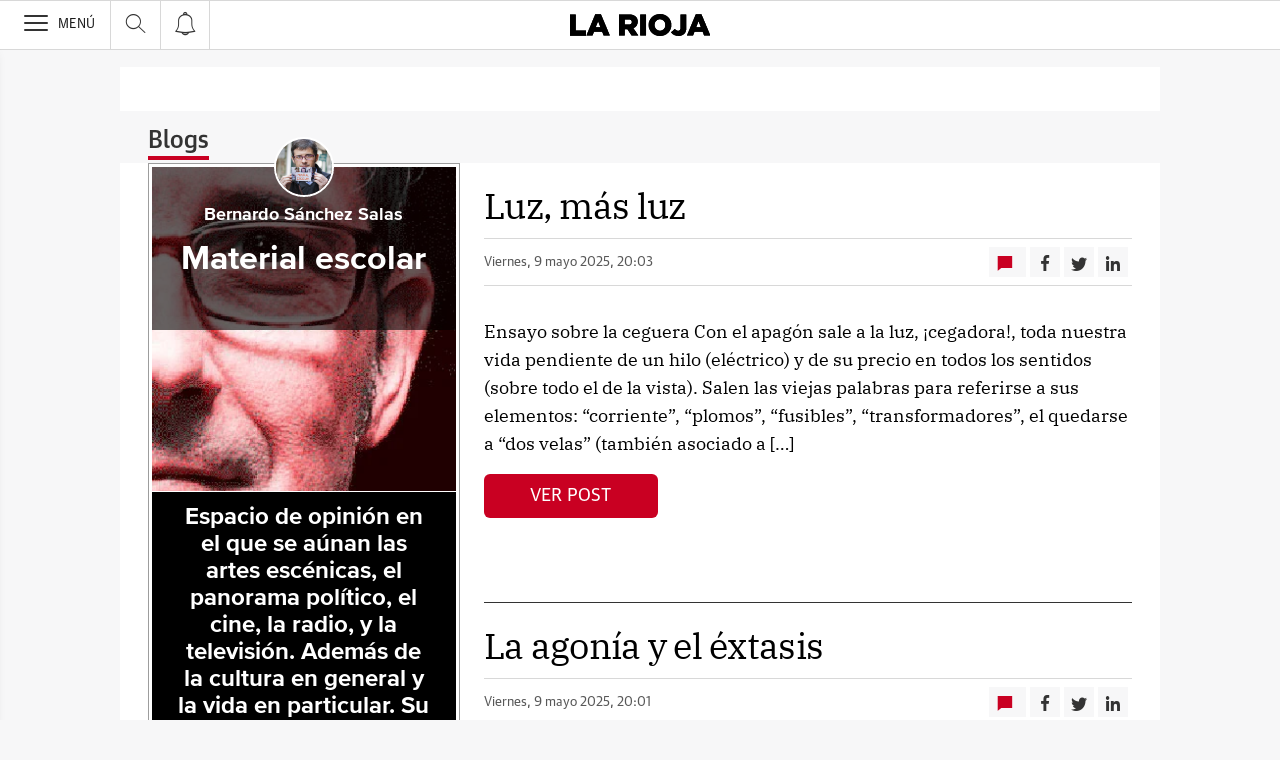

--- FILE ---
content_type: text/html; charset=UTF-8
request_url: https://blogs.larioja.com/?dm=b446927dbc7b811e5915f0ba7e8e2c3d&action=load&blogid=59&siteid=1&t=578688945&back=https%3A%2F%2Fblogs.larioja.com%2Fmaterial-escolar%2Fauthor%2Fsalasmiguel_568%2F
body_size: 24050
content:
<!DOCTYPE html><html lang="es-ES"><head><meta charset="UTF-8"/><meta name="viewport" content="width=device-width, user-scalable=no, initial-scale=1, maximum-scale=1, minimum-scale=1"/><meta name="Referrer-Policy" content="unsafe-url"><meta name="robots" content="max-image-preview:large"><!-- metas y new relic --><link rel="preconnect" href="https://static.vocstatic.com" /><link rel="dns-prefetch" href="https://static.vocstatic.com" /><link rel="preload" as="script" href="//static.vocstatic.com/voonto2/latest/voonto.js" /><link rel="preload" as="script" href="//static.vocstatic.com/tag-manager/latest/vtm.js" /><link rel="preload" as="script" href="//static.vocstatic.com/vam/6.15.0/vam.js" /><link rel="preload" as="script" href="//static.vocstatic.com/vam/6.15.0/prebid.js" /><link rel="preload" as="script" href="//static.vocstatic.com/widgets/4.22.0/ev-em.min.js" /><link rel="preload" as="script" href="//static.vocstatic.com/widgets/4.22.0/rtim.js" /><link rel="preload" as="script" href="//static.vocstatic.com/widgets/4.22.0/loader.js" /><!-- ... --><title>Portada | blogs larioja - Blogs larioja.com</title><meta name='description' content='' /><!-- endblock metas --><!-- New Relic Header --><script>"undefined"!=typeof newrelic&&newrelic.setErrorHandler(function(e){
    return(-1!==e.message.indexOf('ResizeObserver loop limit exceeded') || -1!==e.stack.indexOf('https://cdn.insurads.com/iat-'))
  });</script><link rel="stylesheet" href="//s2.ppllstatics.com/squido/7.3.8/squido.css"/><link rel="stylesheet" type="text/css" href="https://blogs.larioja.com/wp-content/themes/ppll_2018/custom-fix.css"><!-- endblock css --><script>
        window.vocento = {
            __PROVIDER__: {
                paywall: {
                                    },
                rtim: {
                                  },
                adbd: {
                    deviceType: 'desktop',
                    geo: {
                        areaCode: '',
                        city: '',
                        country: '',
                        countryCode: 'ES',
                        dma: '',
                        fips: '',
                        lat: '',
                        lng: '',
                        msa: '',
                        pmsa: '',
                        regionCode: '',
                        timezone: ''
                    },
                    network: {
                        name: '',
                        type: '',
                        throughput: ''
                    }

                }
            },
            config: {
                alerts: { pushServiceUrl: '//push.larioja.com/list_notificaciones.php', appKey: '92286810356cb4914804248.93230356', workerPath:'/comun/pushservice/ws/worker.min.js', editions:{} },
                multimedia: {
                    videoplayer: {
                        serviceUrl: '//api-video-player.vocento.com'
                    }
                },
                paywall: {
                                        enabled: true,
                    options: {"site":"larioja","makeCall":true,"applyRestrictions":true,"isTrialActive":false,"maxConcurrentSessions":"2|4","urlIosApp":"https://apps.apple.com/es/app/la-rioja-on/id323683148","urlAndroidApp":"https://play.google.com/store/apps/details?id=com.vocento.larioja","urlMoreInfo":"","urlFreeTest":"","labelButtonFreeTest":"\u00a1 Lo quiero!","labelButtonSubscribe":"\u00a1 Lo quiero!","urlNewsletter":"https://areapersonal.larioja.com/servicios/newsletters.html","urlSubscribe":"https://areapersonal.larioja.com/suscripcion","urlExtendedRate":"","v2":true,"mixedPaywall":true}
                                    },
                scribblelive: {
                    templatesUrl: '//static.vocstatic.com/scribble-live/latest/templates'
                },
                starred: {
                    serviceUrl: 'https://areapersonal.larioja.com/servicios/api/v1/articulo',
                    templatesUrl: '//static.vocstatic.com/starred/latest/templates'
                },
                                vam: {
                    media: {"lastUpdate":"23-01-2026 14:00:44","lastUser":"cron","dispositivos":["desktop","mobile","app"],"enableTpag":false,"headerBidding":{"alias":[["richaudience","exte"]],"timeout":800,"timeoutSetTargetings":50,"offsetHbPixel":100,"offsetHbPercentage":5,"newRelic":{"enable":true,"devices":["mobile","desktop"],"typePositions":["pri"]},"disableBidders":[],"prebidConfig":{"userSync":{"filterSettings":{"all":{"bidders":["appnexus","rubicon","criteo","ix","smartadserver","richaudience","pubmatic","optidigital"],"filter":"include"}},"syncsPerBidder":1,"syncDelay":6000},"debug":false,"priceGranularity":"dense","consentManagement":{"timeout":8000,"cmpApi":"iab","allowAuctionWithoutConsent":true}},"positionsPageType":{"desktop":{"noticia":["megabanner","skyscraper_izq","skyscraper_der","robapaginas","robapaginas_local","robapaginas_dos_local","robapaginas_dos","megabanner_dos","megabanner_local"],"portada":["megabanner","megabanner_local","robapaginas","robapaginas_local","robapaginas_dos_local","robapaginas_dos","megabanner_tres","megabanner_tres_local","megabanner_cuatro","megabanner_cuatro_local","megabanner_dos","megabanner_cinco_local","megabanner_dos_local","megabanner_cinco","robapaginas_tres","robapaginas_cuatro","robapaginas_cinco","robapaginas_tres_local","robapaginas_cuatro_local","robapaginas_cinco_local","robapaginas_seis_local","robapaginas_siete_local","robapaginas_ocho_local","robapaginas_diez_local","robapaginas_seis","robapaginas_siete","robapaginas_ocho","robapaginas_nueve","robapaginas_diez"],"galeria":["megabanner","skyscraper_izq","skyscraper_der","robapaginas","robapaginas_local","robapaginas_dos_local","robapaginas_dos","megabanner_dos","robapaginas_tres"]},"mobile":{"noticia":["megabanner","megabanner_local","robapaginas","robapaginas_local","robapaginas_dos_local","robapaginas_dos","megabanner_tres","megabanner_dos","robapaginas_tres","robapaginas_cuatro","robapaginas_cinco","robapaginas_tres_local","robapaginas_cuatro_local","robapaginas_cinco_local","robapaginas_seis_local","robapaginas_siete_local","robapaginas_ocho_local","robapaginas_diez_local","robapaginas_seis","robapaginas_siete","robapaginas_ocho","robapaginas_nueve","robapaginas_diez"],"portada":["megabanner","megabanner_local","robapaginas","robapaginas_local","robapaginas_dos_local","robapaginas_dos","megabanner_tres","megabanner_tres_local","megabanner_cuatro","megabanner_cuatro_local","megabanner_dos","megabanner_cinco_local","megabanner_dos_local","megabanner_cinco","robapaginas_tres","robapaginas_cuatro","robapaginas_cinco","robapaginas_tres_local","robapaginas_cuatro_local","robapaginas_cinco_local","robapaginas_seis_local","robapaginas_siete_local","robapaginas_ocho_local","robapaginas_diez_local","robapaginas_seis","robapaginas_siete","robapaginas_ocho","robapaginas_nueve","robapaginas_diez"],"galeria":["megbanner","robapaginas","robapaginas_local","robapaginas_dos","robapaginas_dos_local","robapaginas_tres","megabanner_dos","megabanner_local","megabanner_tres"]}},"adUnits_desktop":[{"code":"megabanner-id","mediaTypes":{"banner":{"sizes":[[980,251],[980,90],[980,250],[970,250],[970,90],[1200,250],[1200,90]]}},"bids":[{"bidder":"richaudience","params":{"pid":["CzkkGomUnp","1HFZgQDzR3"],"supplyType":"site"}},{"bidder":"exte","params":{"pid":["vMGOwrer9n"],"supplyType":"site"}},{"bidder":"smartadserver","params":{"domain":"\/\/prg.smartadserver.com","siteId":"508478","pageId":"1597928","formatId":"110047"}},{"bidder":"appnexus","params":{"member":"10535"}},{"bidder":"criteo","params":{"pubId":"109154","networkId":"12101"}},{"bidder":"optidigital","params":{"publisherId":"p299","placementId":"vocento.larioja_megabanner"}},{"bidder":"pubmatic","params":{"publisherId":"164388","adSlot":"LARIOJA_web_megabanner"}},{"bidder":"rubicon","params":{"accountId":"18554","siteId":"203248","zoneId":"1002214"}},{"bidder":"ix","params":{"siteId":"1180608","size":[[980,90],[980,250],[970,90],[970,250],[1200,250],[1200,90]]}},{"bidder":"ias","params":{"pubId":"929841"}}]},{"code":"inter_wemass-id","mediaTypes":{"banner":{"sizes":[[1,1]]}},"bids":[{"bidder":"appnexus","params":{"invCode":"webm.larioja-inter_wemass-inter_wemass","member":"10535"}}]},{"code":"megabanner_dos-id","mediaTypes":{"banner":{"sizes":[[980,90],[980,250],[970,90],[970,250],[1200,250],[1200,90]]}},"bids":[{"bidder":"smartadserver","params":{"domain":"\/\/prg.smartadserver.com","siteId":"508478","pageId":"1597928","formatId":"109423"}},{"bidder":"appnexus","params":{"member":"10535"}},{"bidder":"criteo","params":{"pubId":"109154","networkId":"12101"}},{"bidder":"exte","params":{"pid":["YZPKvQqNNR"],"supplyType":"site"}},{"bidder":"pubmatic","params":{"publisherId":"164388","adSlot":"LARIOJA_web_megabanner_dos"}},{"bidder":"rubicon","params":{"accountId":"18554","siteId":"203248","zoneId":"1002216"}},{"bidder":"ix","params":{"siteId":"1180613","size":[[980,90],[980,250],[970,90],[970,250],[728,90],[1200,250],[1200,90]]}},{"bidder":"richaudience","params":{"pid":"UFZBqyEd76","supplyType":"site"}},{"bidder":"ias","params":{"pubId":"929841"}}]},{"code":"megabanner_local-id","mediaTypes":{"banner":{"sizes":[[980,90],[980,250],[970,90],[970,250],[1200,250],[1200,90]]}},"bids":[{"bidder":"smartadserver","params":{"domain":"\/\/prg.smartadserver.com","siteId":"508478","pageId":"1597928","formatId":"109426"}},{"bidder":"appnexus","params":{"member":"10535"}},{"bidder":"criteo","params":{"pubId":"109154","networkId":"12101"}},{"bidder":"exte","params":{"pid":["vMGOwrer9n"],"supplyType":"site"}},{"bidder":"pubmatic","params":{"publisherId":"164388","adSlot":"LARIOJA_web_megabanner_local"}},{"bidder":"rubicon","params":{"accountId":"18554","siteId":"203248","zoneId":"1002220"}},{"bidder":"ix","params":{"siteId":"1180615","size":[[980,90],[980,250],[970,90],[970,250],[728,90],[1200,250],[1200,90]]}},{"bidder":"richaudience","params":{"pid":"0ng0WyYEnD","supplyType":"site"}},{"bidder":"ias","params":{"pubId":"929841"}}]},{"code":"robapaginas-id","mediaTypes":{"banner":{"sizes":[[300,250],[300,600]]}},"bids":[{"bidder":"smartadserver","params":{"domain":"\/\/prg.smartadserver.com","siteId":"508478","pageId":"1597928","formatId":"109018"}},{"bidder":"appnexus","params":{"member":"10535"}},{"bidder":"criteo","params":{"pubId":"109154","networkId":"12101"}},{"bidder":"exte","params":{"pid":["kb6THuU6TA"],"supplyType":"site"}},{"bidder":"pubmatic","params":{"publisherId":"164388","adSlot":"LARIOJA_web_robapaginas"}},{"bidder":"rubicon","params":{"accountId":"18554","siteId":"203248","zoneId":"1002222"}},{"bidder":"ix","params":{"siteId":"1180618","size":[[300,250],[300,600]]}},{"bidder":"richaudience","params":{"pid":"183020iHuO","supplyType":"site"}},{"bidder":"ias","params":{"pubId":"929841"}}]},{"code":"robapaginas_dos-id","mediaTypes":{"banner":{"sizes":[[300,250],[300,600]]}},"bids":[{"bidder":"smartadserver","params":{"domain":"\/\/prg.smartadserver.com","siteId":"508478","pageId":"1597928","formatId":"109019"}},{"bidder":"appnexus","params":{"member":"10535"}},{"bidder":"criteo","params":{"pubId":"109154","networkId":"12101"}},{"bidder":"exte","params":{"pid":["kb6THuU6TA"],"supplyType":"site"}},{"bidder":"pubmatic","params":{"publisherId":"164388","adSlot":"LARIOJA_web_robapaginas_dos"}},{"bidder":"optidigital","params":{"publisherId":"p299","placementId":"vocento.larioja_robapaginas_dos"}},{"bidder":"rubicon","params":{"accountId":"18554","siteId":"203248","zoneId":"1002224"}},{"bidder":"ix","params":{"siteId":"1180625","size":[[300,250],[300,600]]}},{"bidder":"richaudience","params":{"pid":"0hUJouNMYx","supplyType":"site"}},{"bidder":"ias","params":{"pubId":"929841"}}]},{"code":"robapaginas_dos_local-id","mediaTypes":{"banner":{"sizes":[[300,250],[300,600]]}},"bids":[{"bidder":"smartadserver","params":{"domain":"\/\/prg.smartadserver.com","siteId":"508478","pageId":"1597928","formatId":"109427"}},{"bidder":"appnexus","params":{"member":"10535"}},{"bidder":"criteo","params":{"pubId":"109154","networkId":"12101"}},{"bidder":"exte","params":{"pid":["kb6THuU6TA"],"supplyType":"site"}},{"bidder":"pubmatic","params":{"publisherId":"164388","adSlot":"LARIOJA_web_robapaginas_dos_local"}},{"bidder":"rubicon","params":{"accountId":"18554","siteId":"203248","zoneId":"1002230"}},{"bidder":"ix","params":{"siteId":"1180626","size":[[300,250],[300,600]]}},{"bidder":"richaudience","params":{"pid":"oYRMyTh6dL","supplyType":"site"}},{"bidder":"ias","params":{"pubId":"929841"}}]},{"code":"robapaginas_local-id","mediaTypes":{"banner":{"sizes":[[300,250],[300,600]]}},"bids":[{"bidder":"smartadserver","params":{"domain":"\/\/prg.smartadserver.com","siteId":"508478","pageId":"1597928","formatId":"109422"}},{"bidder":"appnexus","params":{"member":"10535"}},{"bidder":"criteo","params":{"pubId":"109154","networkId":"12101"}},{"bidder":"exte","params":{"pid":["kb6THuU6TA"],"supplyType":"site"}},{"bidder":"pubmatic","params":{"publisherId":"164388","adSlot":"LARIOJA_web_robapaginas_local"}},{"bidder":"rubicon","params":{"accountId":"18554","siteId":"203248","zoneId":"1002228"}},{"bidder":"ix","params":{"siteId":"1180627","size":[[300,250],[300,600]]}},{"bidder":"richaudience","params":{"pid":"0WergkS9LP","supplyType":"site"}},{"bidder":"ias","params":{"pubId":"929841"}}]},{"code":"robapaginas_tres_local-id","mediaTypes":{"banner":{"sizes":[[300,250],[300,600]]}},"bids":[{"bidder":"smartadserver","params":{"domain":"\/\/prg.smartadserver.com","siteId":"508478","pageId":"1597928","formatId":"109455"}},{"bidder":"appnexus","params":{"member":"10535"}},{"bidder":"criteo","params":{"pubId":"109154","networkId":"12101"}},{"bidder":"exte","params":{"pid":["eRQBup8Cbc"],"supplyType":"site"}},{"bidder":"pubmatic","params":{"publisherId":"164388","adSlot":"LARIOJA_web_robapaginas_tres_local"}},{"bidder":"rubicon","params":{"accountId":"18554","siteId":"203248","zoneId":"1002232"}},{"bidder":"ix","params":{"siteId":"1180637","size":[[300,250],[300,600]]}},{"bidder":"richaudience","params":{"pid":"PGxe1m7QGy","supplyType":"site"}},{"bidder":"ias","params":{"pubId":"929841"}}]},{"code":"robapaginas_cuatro_local-id","mediaTypes":{"banner":{"sizes":[[300,250],[300,600]]}},"bids":[{"bidder":"smartadserver","params":{"domain":"\/\/prg.smartadserver.com","siteId":"508478","pageId":"1597928","formatId":"109461"}},{"bidder":"appnexus","params":{"member":"10535"}},{"bidder":"criteo","params":{"pubId":"109154","networkId":"12101"}},{"bidder":"exte","params":{"pid":["CzpXSGxkUG"],"supplyType":"site"}},{"bidder":"pubmatic","params":{"publisherId":"164388","adSlot":"LARIOJA_web_robapaginas_cuatro_local"}},{"bidder":"rubicon","params":{"accountId":"18554","siteId":"203248","zoneId":"1002234"}},{"bidder":"ix","params":{"siteId":"1180622","size":[[300,250],[300,600]]}},{"bidder":"richaudience","params":{"pid":"uPk4916Afi","supplyType":"site"}},{"bidder":"ias","params":{"pubId":"929841"}}]},{"code":"robapaginas_tres-id","mediaTypes":{"banner":{"sizes":[[300,250],[300,600]]}},"bids":[{"bidder":"smartadserver","params":{"domain":"\/\/prg.smartadserver.com","siteId":"508478","pageId":"1597928","formatId":"109431"}},{"bidder":"appnexus","params":{"member":"10535"}},{"bidder":"criteo","params":{"pubId":"109154","networkId":"12101"}},{"bidder":"exte","params":{"pid":["rCg5yVMUXZ"],"supplyType":"site"}},{"bidder":"pubmatic","params":{"publisherId":"164388","adSlot":"LARIOJA_web_robapaginas_tres"}},{"bidder":"rubicon","params":{"accountId":"18554","siteId":"203248","zoneId":"1002226"}},{"bidder":"ix","params":{"siteId":"1180636","size":[[300,250],[300,600]]}},{"bidder":"richaudience","params":{"pid":"VHAy39wMem","supplyType":"site"}},{"bidder":"ias","params":{"pubId":"929841"}}]},{"code":"megabanner_tres-id","mediaTypes":{"banner":{"sizes":[[980,90],[980,250],[970,90],[970,250],[1200,250],[1200,90]]}},"bids":[{"bidder":"smartadserver","params":{"domain":"\/\/prg.smartadserver.com","siteId":"508478","pageId":"1597928","formatId":"109430"}},{"bidder":"appnexus","params":{"member":"10535"}},{"bidder":"rubicon","params":{"accountId":"18554","siteId":"203248","zoneId":"1260860"}},{"bidder":"criteo","params":{"pubId":"109154","networkId":"12101"}},{"bidder":"exte","params":{"pid":["NJH4zbmXpX"],"supplyType":"site"}},{"bidder":"pubmatic","params":{"publisherId":"164388","adSlot":"LARIOJA_web_megabanner_tres"}},{"bidder":"ix","params":{"siteId":"1180616","size":[[980,90],[980,250],[970,90],[970,250],[728,90],[1200,250],[1200,90]]}},{"bidder":"richaudience","params":{"pid":"KUt6F9oyvO","supplyType":"site"}},{"bidder":"ias","params":{"pubId":"929841"}}]},{"code":"megabanner_cuatro-id","mediaTypes":{"banner":{"sizes":[[980,90],[980,250],[970,90],[970,250],[1200,250],[1200,90]]}},"bids":[{"bidder":"smartadserver","params":{"domain":"\/\/prg.smartadserver.com","siteId":"508478","pageId":"1597928","formatId":"109488"}},{"bidder":"appnexus","params":{"member":"10535"}},{"bidder":"rubicon","params":{"accountId":"18554","siteId":"203248","zoneId":"1260860"}},{"bidder":"criteo","params":{"pubId":"109154","networkId":"12101"}},{"bidder":"ix","params":{"siteId":"1180612","size":[[980,90],[980,250],[970,90],[970,250],[728,90],[1200,250],[1200,90]]}},{"bidder":"pubmatic","params":{"publisherId":"164388","adSlot":"LARIOJA_web_megabanner_cuatro"}},{"bidder":"richaudience","params":{"pid":"I4eVyeIIWc","supplyType":"site"}},{"bidder":"ias","params":{"pubId":"929841"}}]},{"code":"megabanner_cinco-id","mediaTypes":{"banner":{"sizes":[[980,90],[980,250],[970,90],[970,250],[1200,250],[1200,90]]}},"bids":[{"bidder":"smartadserver","params":{"domain":"\/\/prg.smartadserver.com","siteId":"508478","pageId":"1597928","formatId":"109468"}},{"bidder":"appnexus","params":{"member":"10535"}},{"bidder":"rubicon","params":{"accountId":"18554","siteId":"203248","zoneId":"1260860"}},{"bidder":"criteo","params":{"pubId":"109154","networkId":"12101"}},{"bidder":"exte","params":{"pid":["uwxWoZMaLp"],"supplyType":"site"}},{"bidder":"ix","params":{"siteId":"1180609","size":[[980,90],[980,250],[970,90],[970,250],[728,90],[1200,250],[1200,90]]}},{"bidder":"pubmatic","params":{"publisherId":"164388","adSlot":"LARIOJA_web_megabanner_cinco"}},{"bidder":"richaudience","params":{"pid":"1aIwQtVOYP","supplyType":"site"}},{"bidder":"ias","params":{"pubId":"929841"}}]},{"code":"megabanner_dos_local-id","mediaTypes":{"banner":{"sizes":[[980,90],[980,250],[970,90],[970,250],[1200,250],[1200,90]]}},"bids":[{"bidder":"smartadserver","params":{"domain":"\/\/prg.smartadserver.com","siteId":"508478","pageId":"1597928","formatId":"109460"}},{"bidder":"appnexus","params":{"member":"10535"}},{"bidder":"rubicon","params":{"accountId":"18554","siteId":"203248","zoneId":"1260860"}},{"bidder":"criteo","params":{"pubId":"109154","networkId":"12101"}},{"bidder":"exte","params":{"pid":["YZPKvQqNNR"],"supplyType":"site"}},{"bidder":"pubmatic","params":{"publisherId":"164388","adSlot":"LARIOJA_web_megabanner_dos_local"}},{"bidder":"ix","params":{"siteId":"1180614","size":[[980,90],[980,250],[970,90],[970,250],[728,90],[1200,250],[1200,90]]}},{"bidder":"richaudience","params":{"pid":"0uUzTjuKwA","supplyType":"site"}},{"bidder":"ias","params":{"pubId":"929841"}}]},{"code":"megabanner_tres_local-id","mediaTypes":{"banner":{"sizes":[[980,90],[980,250],[970,90],[970,250],[1200,250],[1200,90]]}},"bids":[{"bidder":"smartadserver","params":{"domain":"\/\/prg.smartadserver.com","siteId":"508478","pageId":"1597928","formatId":"109467"}},{"bidder":"appnexus","params":{"member":"10535"}},{"bidder":"exte","params":{"pid":["Ku8PAmidZ1"],"supplyType":"site"}},{"bidder":"rubicon","params":{"accountId":"18554","siteId":"203248","zoneId":"1260860"}},{"bidder":"pubmatic","params":{"publisherId":"164388","adSlot":"LARIOJA_web_megabanner_tres_local"}},{"bidder":"ix","params":{"siteId":"1180617","size":[[980,90],[980,250],[970,90],[970,250],[728,90],[1200,250],[1200,90]]}},{"bidder":"richaudience","params":{"pid":"00ifgCospF","supplyType":"site"}},{"bidder":"ias","params":{"pubId":"929841"}}]},{"code":"megabanner_cuatro_local-id","mediaTypes":{"banner":{"sizes":[[980,90],[980,250],[970,90],[970,250],[1200,250],[1200,90]]}},"bids":[{"bidder":"smartadserver","params":{"domain":"\/\/prg.smartadserver.com","siteId":"508478","pageId":"1597928","formatId":"109475"}},{"bidder":"appnexus","params":{"member":"10535"}},{"bidder":"rubicon","params":{"accountId":"18554","siteId":"203248","zoneId":"1260860"}},{"bidder":"criteo","params":{"pubId":"109154","networkId":"12101"}},{"bidder":"exte","params":{"pid":["0n9mUWqZfJ"],"supplyType":"site"}},{"bidder":"ix","params":{"siteId":"1180611","size":[[980,90],[980,250],[970,90],[970,250],[728,90],[1200,250],[1200,90]]}},{"bidder":"pubmatic","params":{"publisherId":"164388","adSlot":"LARIOJA_web_megabanner_cuatro_local"}},{"bidder":"richaudience","params":{"pid":"Cp7DjXz4Ta","supplyType":"site"}},{"bidder":"ias","params":{"pubId":"929841"}}]},{"code":"megabanner_cinco_local-id","mediaTypes":{"banner":{"sizes":[[980,90],[980,250],[970,90],[970,250],[1200,250],[1200,90]]}},"bids":[{"bidder":"smartadserver","params":{"domain":"\/\/prg.smartadserver.com","siteId":"508478","pageId":"1597928","formatId":"109466"}},{"bidder":"appnexus","params":{"member":"10535"}},{"bidder":"rubicon","params":{"accountId":"18554","siteId":"203248","zoneId":"1260860"}},{"bidder":"criteo","params":{"pubId":"109154","networkId":"12101"}},{"bidder":"exte","params":{"pid":["Ybh1DjaWir"],"supplyType":"site"}},{"bidder":"ix","params":{"siteId":"1180610","size":[[980,90],[980,250],[970,90],[970,250],[728,90],[1200,250],[1200,90]]}},{"bidder":"pubmatic","params":{"publisherId":"164388","adSlot":"LARIOJA_web_megabanner_cinco_local"}},{"bidder":"richaudience","params":{"pid":"tbErk0v2Hz","supplyType":"site"}},{"bidder":"ias","params":{"pubId":"929841"}}]},{"code":"robapaginas_cuatro-id","mediaTypes":{"banner":{"sizes":[[300,250],[300,600]]}},"bids":[{"bidder":"smartadserver","params":{"domain":"\/\/prg.smartadserver.com","siteId":"508478","pageId":"1597928","formatId":"109436"}},{"bidder":"appnexus","params":{"member":"10535"}},{"bidder":"rubicon","params":{"accountId":"18554","siteId":"203248","zoneId":"1260860"}},{"bidder":"criteo","params":{"pubId":"109154","networkId":"12101"}},{"bidder":"exte","params":{"pid":["2lx2Sf21rE"],"supplyType":"site"}},{"bidder":"pubmatic","params":{"publisherId":"164388","adSlot":"LARIOJA_web_robapaginas_cuatro"}},{"bidder":"ix","params":{"siteId":"1180621","size":[[300,250],[300,600]]}},{"bidder":"richaudience","params":{"pid":"tOdI5m1faq","supplyType":"site"}},{"bidder":"ias","params":{"pubId":"929841"}}]},{"code":"robapaginas_cinco-id","mediaTypes":{"banner":{"sizes":[[300,250],[300,600]]}},"bids":[{"bidder":"smartadserver","params":{"domain":"\/\/prg.smartadserver.com","siteId":"508478","pageId":"1597928","formatId":"109441"}},{"bidder":"appnexus","params":{"member":"10535"}},{"bidder":"rubicon","params":{"accountId":"18554","siteId":"203248","zoneId":"1260860"}},{"bidder":"criteo","params":{"pubId":"109154","networkId":"12101"}},{"bidder":"exte","params":{"pid":["C1rTX25LHe"],"supplyType":"site"}},{"bidder":"pubmatic","params":{"publisherId":"164388","adSlot":"LARIOJA_web_robapaginas_cinco"}},{"bidder":"ix","params":{"siteId":"1180619","size":[[300,250],[300,600]]}},{"bidder":"richaudience","params":{"pid":"BEQOwt0v6a","supplyType":"site"}},{"bidder":"ias","params":{"pubId":"929841"}}]},{"code":"robapaginas_seis-id","mediaTypes":{"banner":{"sizes":[[300,250],[300,600]]}},"bids":[{"bidder":"smartadserver","params":{"domain":"\/\/prg.smartadserver.com","siteId":"508478","pageId":"1597928","formatId":"109458"}},{"bidder":"appnexus","params":{"member":"10535"}},{"bidder":"rubicon","params":{"accountId":"18554","siteId":"203248","zoneId":"1260860"}},{"bidder":"criteo","params":{"pubId":"109154","networkId":"12101"}},{"bidder":"exte","params":{"pid":["PcBbY48COj"],"supplyType":"site"}},{"bidder":"pubmatic","params":{"publisherId":"164388","adSlot":"LARIOJA_web_robapaginas_seis"}},{"bidder":"ix","params":{"siteId":"1180632","size":[[300,250],[300,600]]}},{"bidder":"richaudience","params":{"pid":"zMDDsQSAHe","supplyType":"site"}},{"bidder":"ias","params":{"pubId":"929841"}}]},{"code":"robapaginas_siete-id","mediaTypes":{"banner":{"sizes":[[300,250],[300,600]]}},"bids":[{"bidder":"smartadserver","params":{"domain":"\/\/prg.smartadserver.com","siteId":"508478","pageId":"1597928","formatId":"109463"}},{"bidder":"appnexus","params":{"member":"10535"}},{"bidder":"rubicon","params":{"accountId":"18554","siteId":"203248","zoneId":"1260860"}},{"bidder":"criteo","params":{"pubId":"109154","networkId":"12101"}},{"bidder":"exte","params":{"pid":["2qCeebqR2r"],"supplyType":"site"}},{"bidder":"ix","params":{"siteId":"1180634","size":[[300,250],[300,600]]}},{"bidder":"pubmatic","params":{"publisherId":"164388","adSlot":"LARIOJA_web_robapaginas_siete"}},{"bidder":"richaudience","params":{"pid":"1a0pHr1FfS","supplyType":"site"}},{"bidder":"ias","params":{"pubId":"929841"}}]},{"code":"robapaginas_ocho-id","mediaTypes":{"banner":{"sizes":[[300,250],[300,600]]}},"bids":[{"bidder":"smartadserver","params":{"domain":"\/\/prg.smartadserver.com","siteId":"508478","pageId":"1597928","formatId":"109485"}},{"bidder":"appnexus","params":{"member":"10535"}},{"bidder":"rubicon","params":{"accountId":"18554","siteId":"203248","zoneId":"1260860"}},{"bidder":"criteo","params":{"pubId":"109154","networkId":"12101"}},{"bidder":"exte","params":{"pid":["PCnKG9OCnT"],"supplyType":"site"}},{"bidder":"ix","params":{"siteId":"1180630","size":[[300,250],[300,600]]}},{"bidder":"pubmatic","params":{"publisherId":"164388","adSlot":"LARIOJA_web_robapaginas_ocho"}},{"bidder":"richaudience","params":{"pid":"caLiGJO033","supplyType":"site"}},{"bidder":"ias","params":{"pubId":"929841"}}]},{"code":"robapaginas_nueve-id","mediaTypes":{"banner":{"sizes":[[300,250],[300,600]]}},"bids":[{"bidder":"smartadserver","params":{"domain":"\/\/prg.smartadserver.com","siteId":"508478","pageId":"1597928","formatId":"109490"}},{"bidder":"appnexus","params":{"member":"10535"}},{"bidder":"rubicon","params":{"accountId":"18554","siteId":"203248","zoneId":"1260860"}},{"bidder":"criteo","params":{"pubId":"109154","networkId":"12101"}},{"bidder":"exte","params":{"pid":["N2qXn9t775"],"supplyType":"site"}},{"bidder":"ix","params":{"siteId":"1180628","size":[[300,250],[300,600]]}},{"bidder":"pubmatic","params":{"publisherId":"164388","adSlot":"LARIOJA_web_robapaginas_nueve"}},{"bidder":"richaudience","params":{"pid":"1myH0Ufkn5","supplyType":"site"}},{"bidder":"ias","params":{"pubId":"929841"}}]},{"code":"robapaginas_diez-id","mediaTypes":{"banner":{"sizes":[[300,250],[300,600]]}},"bids":[{"bidder":"smartadserver","params":{"domain":"\/\/prg.smartadserver.com","siteId":"508478","pageId":"1597928","formatId":"109489"}},{"bidder":"appnexus","params":{"member":"10535"}},{"bidder":"rubicon","params":{"accountId":"18554","siteId":"203248","zoneId":"1260860"}},{"bidder":"richaudience","params":{"pid":"0MhRl7nsvW","supplyType":"site"}},{"bidder":"criteo","params":{"pubId":"109154","networkId":"12101"}},{"bidder":"exte","params":{"pid":["9Kx48Q4UNs"],"supplyType":"site"}},{"bidder":"ix","params":{"siteId":"1180623","size":[[300,250],[300,600]]}},{"bidder":"pubmatic","params":{"publisherId":"164388","adSlot":"LARIOJA_web_robapaginas_diez"}},{"bidder":"ias","params":{"pubId":"929841"}}]},{"code":"robapaginas_cinco_local-id","mediaTypes":{"banner":{"sizes":[[300,250],[300,600]]}},"bids":[{"bidder":"smartadserver","params":{"domain":"\/\/prg.smartadserver.com","siteId":"508478","pageId":"1597928","formatId":"109470"}},{"bidder":"appnexus","params":{"member":"10535"}},{"bidder":"rubicon","params":{"accountId":"18554","siteId":"203248","zoneId":"1260860"}},{"bidder":"criteo","params":{"pubId":"109154","networkId":"12101"}},{"bidder":"exte","params":{"pid":["hWGj13DqMC"],"supplyType":"site"}},{"bidder":"pubmatic","params":{"publisherId":"164388","adSlot":"LARIOJA_web_robapaginas_cinco_local"}},{"bidder":"ix","params":{"siteId":"1180620","size":[[300,250],[300,600]]}},{"bidder":"richaudience","params":{"pid":"i9TQYPIPBp","supplyType":"site"}},{"bidder":"ias","params":{"pubId":"929841"}}]},{"code":"robapaginas_seis_local-id","mediaTypes":{"banner":{"sizes":[[300,250],[300,600]]}},"bids":[{"bidder":"smartadserver","params":{"domain":"\/\/prg.smartadserver.com","siteId":"508478","pageId":"1597928","formatId":"109471"}},{"bidder":"appnexus","params":{"member":"10535"}},{"bidder":"rubicon","params":{"accountId":"18554","siteId":"203248","zoneId":"1260860"}},{"bidder":"criteo","params":{"pubId":"109154","networkId":"12101"}},{"bidder":"exte","params":{"pid":["nBiv6Xt4oX"],"supplyType":"site"}},{"bidder":"pubmatic","params":{"publisherId":"164388","adSlot":"LARIOJA_web_robapaginas_seis_local"}},{"bidder":"ix","params":{"siteId":"1180633","size":[[300,250],[300,600]]}},{"bidder":"richaudience","params":{"pid":"SvQqTroCRG","supplyType":"site"}},{"bidder":"ias","params":{"pubId":"929841"}}]},{"code":"robapaginas_siete_local-id","mediaTypes":{"banner":{"sizes":[[300,250],[300,600]]}},"bids":[{"bidder":"smartadserver","params":{"domain":"\/\/prg.smartadserver.com","siteId":"508478","pageId":"1597928","formatId":"109480"}},{"bidder":"appnexus","params":{"member":"10535"}},{"bidder":"rubicon","params":{"accountId":"18554","siteId":"203248","zoneId":"1260860"}},{"bidder":"criteo","params":{"pubId":"109154","networkId":"12101"}},{"bidder":"exte","params":{"pid":["FQGOGtMymE"],"supplyType":"site"}},{"bidder":"ix","params":{"siteId":"1180635","size":[[300,250],[300,600]]}},{"bidder":"pubmatic","params":{"publisherId":"164388","adSlot":"LARIOJA_web_robapaginas_siete_local"}},{"bidder":"richaudience","params":{"pid":"SvQqTroCRG","supplyType":"site"}},{"bidder":"ias","params":{"pubId":"929841"}}]},{"code":"robapaginas_ocho_local-id","mediaTypes":{"banner":{"sizes":[[300,250],[300,600]]}},"bids":[{"bidder":"smartadserver","params":{"domain":"\/\/prg.smartadserver.com","siteId":"508478","pageId":"1597928","formatId":"109485"}},{"bidder":"appnexus","params":{"member":"10535"}},{"bidder":"criteo","params":{"pubId":"109154","networkId":"12101"}},{"bidder":"exte","params":{"pid":["oASIqMOPf3"],"supplyType":"site"}},{"bidder":"ix","params":{"siteId":"1180631","size":[[300,250],[300,600]]}},{"bidder":"pubmatic","params":{"publisherId":"164388","adSlot":"LARIOJA_web_robapaginas_ocho_local"}},{"bidder":"rubicon","params":{"accountId":"18554","siteId":"203248","zoneId":"1260860"}},{"bidder":"richaudience","params":{"pid":"1AAd1q4TVP","supplyType":"site"}},{"bidder":"ias","params":{"pubId":"929841"}}]},{"code":"robapaginas_nueve_local-id","mediaTypes":{"banner":{"sizes":[[300,250],[300,600]]}},"bids":[{"bidder":"smartadserver","params":{"domain":"\/\/prg.smartadserver.com","siteId":"508478","pageId":"1597928","formatId":"109481"}},{"bidder":"appnexus","params":{"member":"10535"}},{"bidder":"criteo","params":{"pubId":"109154","networkId":"12101"}},{"bidder":"exte","params":{"pid":["lHMzBcJBdl"],"supplyType":"site"}},{"bidder":"ix","params":{"siteId":"1180629","size":[[300,250],[300,600]]}},{"bidder":"pubmatic","params":{"publisherId":"164388","adSlot":"LARIOJA_web_robapaginas_nueve_local"}},{"bidder":"rubicon","params":{"accountId":"18554","siteId":"203248","zoneId":"1260860"}},{"bidder":"richaudience","params":{"pid":"1AAd1q4TVP","supplyType":"site"}},{"bidder":"ias","params":{"pubId":"929841"}}]},{"code":"robapaginas_diez_local-id","mediaTypes":{"banner":{"sizes":[[300,250],[300,600]]}},"bids":[{"bidder":"smartadserver","params":{"domain":"\/\/prg.smartadserver.com","siteId":"508478","pageId":"1597928","formatId":"109493"}},{"bidder":"appnexus","params":{"member":"10535"}},{"bidder":"rubicon","params":{"accountId":"18554","siteId":"203248","zoneId":"1260860"}},{"bidder":"criteo","params":{"pubId":"109154","networkId":"12101"}},{"bidder":"exte","params":{"pid":["X9wGAJAWUN"],"supplyType":"site"}},{"bidder":"ix","params":{"siteId":"1180624","size":[[300,250],[300,600]]}},{"bidder":"pubmatic","params":{"publisherId":"164388","adSlot":"LARIOJA_web_robapaginas_diez_local"}},{"bidder":"richaudience","params":{"pid":"nR9IIjQZo0","supplyType":"site"}},{"bidder":"ias","params":{"pubId":"929841"}}]},{"code":"skyscraper_der-id","mediaTypes":{"banner":{"sizes":[[120,600],[120,800]]}},"bids":[{"bidder":"smartadserver","params":{"domain":"\/\/prg.smartadserver.com","siteId":"508478","pageId":"1597928","formatId":"109428"}},{"bidder":"appnexus","params":{"member":"10535"}},{"bidder":"criteo","params":{"pubId":"109154","networkId":"12101"}},{"bidder":"exte","params":{"pid":["kb6THuU6TA"],"supplyType":"site"}},{"bidder":"pubmatic","params":{"publisherId":"164388","adSlot":"LARIOJA_web_skyscraper_der"}},{"bidder":"rubicon","params":{"accountId":"18554","siteId":"203248","zoneId":"1002236"}},{"bidder":"ix","params":{"siteId":"1180638","size":[[120,600],[120,800]]}},{"bidder":"richaudience","params":{"pid":"KWtvDyJxeQ","supplyType":"site"}},{"bidder":"ias","params":{"pubId":"929841"}}]},{"code":"skyscraper_izq-id","mediaTypes":{"banner":{"sizes":[[120,600],[120,800]]}},"bids":[{"bidder":"smartadserver","params":{"domain":"\/\/prg.smartadserver.com","siteId":"508478","pageId":"1597928","formatId":"109429"}},{"bidder":"appnexus","params":{"member":"10535"}},{"bidder":"criteo","params":{"pubId":"109154","networkId":"12101"}},{"bidder":"exte","params":{"pid":["kb6THuU6TA"],"supplyType":"site"}},{"bidder":"pubmatic","params":{"publisherId":"164388","adSlot":"LARIOJA_web_skyscraper_izq"}},{"bidder":"rubicon","params":{"accountId":"18554","siteId":"203248","zoneId":"1002238"}},{"bidder":"ix","params":{"siteId":"1180639","size":[[120,600],[120,800]]}},{"bidder":"richaudience","params":{"pid":"1pmobbL2d8","supplyType":"site"}},{"bidder":"ias","params":{"pubId":"929841"}}]}],"adUnits_mobile":[{"code":"megabanner-id","mediaTypes":{"banner":{"sizes":[[320,50],[320,100]]}},"bids":[{"bidder":"smartadserver","params":{"domain":"\/\/prg.smartadserver.com","siteId":"508479","pageId":"1597975","formatId":"110047"}},{"bidder":"appnexus","params":{"member":"10535"}},{"bidder":"criteo","params":{"pubId":"109154","networkId":"12101"}},{"bidder":"exte","params":{"pid":["vMGOwrer9n"],"supplyType":"site"}},{"bidder":"pubmatic","params":{"publisherId":"164388","adSlot":"LARIOJA_mweb_megabanner"}},{"bidder":"optidigital","params":{"publisherId":"p299","placementId":"webm.LARIOJA_megabanner"}},{"bidder":"rubicon","params":{"accountId":"18554","siteId":"203250","zoneId":"1002242"}},{"bidder":"ix","params":{"siteId":"1180578","size":[[320,50],[320,100]]}},{"bidder":"richaudience","params":{"pid":"1HFZgQDzR3","supplyType":"site"}},{"bidder":"ias","params":{"pubId":"929841"}}]},{"code":"megabanner_dos-id","mediaTypes":{"banner":{"sizes":[[320,50],[320,100]]}},"bids":[{"bidder":"smartadserver","params":{"domain":"\/\/prg.smartadserver.com","siteId":"508479","pageId":"1597975","formatId":"109423"}},{"bidder":"appnexus","params":{"member":"10535"}},{"bidder":"criteo","params":{"pubId":"109154","networkId":"12101"}},{"bidder":"exte","params":{"pid":["YZPKvQqNNR"],"supplyType":"site"}},{"bidder":"pubmatic","params":{"publisherId":"164388","adSlot":"LARIOJA_mweb_megabanner_dos"}},{"bidder":"rubicon","params":{"accountId":"18554","siteId":"203250","zoneId":"1002248"}},{"bidder":"ix","params":{"siteId":"1180613","size":[[320,50],[320,100]]}},{"bidder":"richaudience","params":{"pid":["UFZBqyEd76"],"supplyType":"site"}},{"bidder":"ias","params":{"pubId":"929841"}}]},{"code":"robapaginas-id","mediaTypes":{"banner":{"sizes":[[300,250],[300,600],[430,451]]}},"bids":[{"bidder":"smartadserver","params":{"domain":"\/\/prg.smartadserver.com","siteId":"508479","pageId":"1597975","formatId":"109018"}},{"bidder":"appnexus","params":{"member":"10535"}},{"bidder":"criteo","params":{"pubId":"109154","networkId":"12101"}},{"bidder":"exte","params":{"pid":["kb6THuU6TA"],"supplyType":"site"}},{"bidder":"pubmatic","params":{"publisherId":"164388","adSlot":"LARIOJA_mweb_robapaginas"}},{"bidder":"rubicon","params":{"accountId":"18554","siteId":"203250","zoneId":"1002252"}},{"bidder":"ix","params":{"siteId":"1180588","size":[[300,250],[300,600]]}},{"bidder":"richaudience","params":{"pid":"183020iHuO","supplyType":"site"}},{"bidder":"ias","params":{"pubId":"929841"}}]},{"code":"robapaginas_dos-id","mediaTypes":{"banner":{"sizes":[[300,250],[300,600],[1,450]]}},"bids":[{"bidder":"smartadserver","params":{"domain":"\/\/prg.smartadserver.com","siteId":"508479","pageId":"1597975","formatId":"109019"}},{"bidder":"appnexus","params":{"member":"10535"}},{"bidder":"criteo","params":{"pubId":"109154","networkId":"12101"}},{"bidder":"exte","params":{"pid":["kb6THuU6TA"],"supplyType":"site"}},{"bidder":"optidigital","params":{"publisherId":"p299","placementId":"webm.LARIOJA_robapaginas_dos"}},{"bidder":"pubmatic","params":{"publisherId":"164388","adSlot":"LARIOJA_mweb_robapaginas_dos"}},{"bidder":"rubicon","params":{"accountId":"18554","siteId":"203250","zoneId":"1002258"}},{"bidder":"ix","params":{"siteId":"1180595","size":[[300,250],[300,600]]}},{"bidder":"richaudience","params":{"pid":"0hUJouNMYx","supplyType":"site"}},{"bidder":"ias","params":{"pubId":"929841"}}]},{"code":"robapaginas_local-id","mediaTypes":{"banner":{"sizes":[[300,250],[300,600]]}},"bids":[{"bidder":"smartadserver","params":{"domain":"\/\/prg.smartadserver.com","siteId":"508479","pageId":"1597975","formatId":"109422"}},{"bidder":"appnexus","params":{"member":"10535"}},{"bidder":"criteo","params":{"pubId":"109154","networkId":"12101"}},{"bidder":"exte","params":{"pid":["kb6THuU6TA"],"supplyType":"site"}},{"bidder":"pubmatic","params":{"publisherId":"164388","adSlot":"LARIOJA_mweb_robapaginas_local"}},{"bidder":"rubicon","params":{"accountId":"18554","siteId":"203250","zoneId":"1002260"}},{"bidder":"ix","params":{"siteId":"1180597","size":[[300,250],[300,600]]}},{"bidder":"richaudience","params":{"pid":"0WergkS9LP","supplyType":"site"}},{"bidder":"ias","params":{"pubId":"929841"}}]},{"code":"robapaginas_dos_local-id","mediaTypes":{"banner":{"sizes":[[300,250],[300,600]]}},"bids":[{"bidder":"smartadserver","params":{"domain":"\/\/prg.smartadserver.com","siteId":"508479","pageId":"1597975","formatId":"109427"}},{"bidder":"appnexus","params":{"member":"10535"}},{"bidder":"criteo","params":{"pubId":"109154","networkId":"12101"}},{"bidder":"exte","params":{"pid":["kb6THuU6TA"],"supplyType":"site"}},{"bidder":"pubmatic","params":{"publisherId":"164388","adSlot":"LARIOJA_mweb_robapaginas_dos_local"}},{"bidder":"rubicon","params":{"accountId":"18554","siteId":"203250","zoneId":"1002262"}},{"bidder":"ix","params":{"siteId":"1180596","size":[[300,250],[300,600]]}},{"bidder":"richaudience","params":{"pid":"oYRMyTh6dL","supplyType":"site"}},{"bidder":"ias","params":{"pubId":"929841"}}]},{"code":"robapaginas_tres_local-id","mediaTypes":{"banner":{"sizes":[[300,250],[300,600]]}},"bids":[{"bidder":"smartadserver","params":{"domain":"\/\/prg.smartadserver.com","siteId":"508479","pageId":"1597975","formatId":"109455"}},{"bidder":"appnexus","params":{"member":"10535"}},{"bidder":"criteo","params":{"pubId":"109154","networkId":"12101"}},{"bidder":"exte","params":{"pid":["eRQBup8Cbc"],"supplyType":"site"}},{"bidder":"pubmatic","params":{"publisherId":"164388","adSlot":"LARIOJA_mweb_robapaginas_tres_local"}},{"bidder":"rubicon","params":{"accountId":"18554","siteId":"203250","zoneId":"1002266"}},{"bidder":"ix","params":{"siteId":"1180607","size":[[300,250],[300,600]]}},{"bidder":"richaudience","params":{"pid":"PGxe1m7QGy","supplyType":"site"}},{"bidder":"ias","params":{"pubId":"929841"}}]},{"code":"robapaginas_cuatro_local-id","mediaTypes":{"banner":{"sizes":[[300,250],[300,600]]}},"bids":[{"bidder":"smartadserver","params":{"domain":"\/\/prg.smartadserver.com","siteId":"508479","pageId":"1597975","formatId":"109461"}},{"bidder":"appnexus","params":{"member":"10535"}},{"bidder":"criteo","params":{"pubId":"109154","networkId":"12101"}},{"bidder":"exte","params":{"pid":["CzpXSGxkUG"],"supplyType":"site"}},{"bidder":"pubmatic","params":{"publisherId":"164388","adSlot":"LARIOJA_mweb_robapaginas_cuatro_local"}},{"bidder":"rubicon","params":{"accountId":"18554","siteId":"203250","zoneId":"1002270"}},{"bidder":"ix","params":{"siteId":"1180592","size":[[300,250],[300,600]]}},{"bidder":"richaudience","params":{"pid":"uPk4916Afi","supplyType":"site"}},{"bidder":"ias","params":{"pubId":"929841"}}]},{"code":"megabanner_tres-id","mediaTypes":{"banner":{"sizes":[[320,50],[320,100]]}},"bids":[{"bidder":"smartadserver","params":{"domain":"\/\/prg.smartadserver.com","siteId":"508479","pageId":"1597975","formatId":"109430"}},{"bidder":"appnexus","params":{"member":"10535"}},{"bidder":"rubicon","params":{"accountId":"18554","siteId":"203250","zoneId":"1260868"}},{"bidder":"criteo","params":{"pubId":"109154","networkId":"12101"}},{"bidder":"exte","params":{"pid":["NJH4zbmXpX"],"supplyType":"site"}},{"bidder":"pubmatic","params":{"publisherId":"164388","adSlot":"LARIOJA_mweb_megabanner_tres"}},{"bidder":"ix","params":{"siteId":"1180586","size":[[320,50],[320,100]]}},{"bidder":"richaudience","params":{"pid":"KUt6F9oyvO","supplyType":"site"}},{"bidder":"ias","params":{"pubId":"929841"}}]},{"code":"megabanner_cuatro-id","mediaTypes":{"banner":{"sizes":[[320,50],[320,100]]}},"bids":[{"bidder":"smartadserver","params":{"domain":"\/\/prg.smartadserver.com","siteId":"508479","pageId":"1597975","formatId":"109488"}},{"bidder":"appnexus","params":{"member":"10535"}},{"bidder":"rubicon","params":{"accountId":"18554","siteId":"203250","zoneId":"1260868"}},{"bidder":"criteo","params":{"pubId":"109154","networkId":"12101"}},{"bidder":"exte","params":{"pid":["9D7btROeLw"],"supplyType":"site"}},{"bidder":"ix","params":{"siteId":"1180581","size":[[320,50],[320,100]]}},{"bidder":"pubmatic","params":{"publisherId":"164388","adSlot":"LARIOJA_mweb_megabanner_cuatro"}},{"bidder":"richaudience","params":{"pid":"I4eVyeIIWc","supplyType":"site"}},{"bidder":"ias","params":{"pubId":"929841"}}]},{"code":"megabanner_cinco-id","mediaTypes":{"banner":{"sizes":[[320,50],[320,100]]}},"bids":[{"bidder":"smartadserver","params":{"domain":"\/\/prg.smartadserver.com","siteId":"508479","pageId":"1597975","formatId":"109468"}},{"bidder":"appnexus","params":{"member":"10535"}},{"bidder":"rubicon","params":{"accountId":"18554","siteId":"203250","zoneId":"1260868"}},{"bidder":"criteo","params":{"pubId":"109154","networkId":"12101"}},{"bidder":"exte","params":{"pid":["uwxWoZMaLp"],"supplyType":"site"}},{"bidder":"ix","params":{"siteId":"1180579","size":[[320,50],[320,100]]}},{"bidder":"pubmatic","params":{"publisherId":"164388","adSlot":"LARIOJA_mweb_megabanner_cinco"}},{"bidder":"richaudience","params":{"pid":"1aIwQtVOYP","supplyType":"site"}},{"bidder":"ias","params":{"pubId":"929841"}}]},{"code":"megabanner_local-id","mediaTypes":{"banner":{"sizes":[[320,50],[320,100]]}},"bids":[{"bidder":"smartadserver","params":{"domain":"\/\/prg.smartadserver.com","siteId":"508479","pageId":"1597975","formatId":"109426"}},{"bidder":"appnexus","params":{"member":"10535"}},{"bidder":"rubicon","params":{"accountId":"18554","siteId":"203250","zoneId":"1260868"}},{"bidder":"criteo","params":{"pubId":"109154","networkId":"12101"}},{"bidder":"exte","params":{"pid":["vMGOwrer9n"],"supplyType":"site"}},{"bidder":"pubmatic","params":{"publisherId":"164388","adSlot":"LARIOJA_mweb_megabanner_local"}},{"bidder":"ix","params":{"siteId":"1180585","size":[[320,50],[320,100]]}},{"bidder":"richaudience","params":{"pid":"0ng0WyYEnD","supplyType":"site"}},{"bidder":"ias","params":{"pubId":"929841"}}]},{"code":"megabanner_dos_local-id","mediaTypes":{"banner":{"sizes":[[320,50],[320,100]]}},"bids":[{"bidder":"smartadserver","params":{"domain":"\/\/prg.smartadserver.com","siteId":"508479","pageId":"1597975","formatId":"109460"}},{"bidder":"appnexus","params":{"member":"10535"}},{"bidder":"rubicon","params":{"accountId":"18554","siteId":"203250","zoneId":"1260868"}},{"bidder":"criteo","params":{"pubId":"109154","networkId":"12101"}},{"bidder":"exte","params":{"pid":["YZPKvQqNNR"],"supplyType":"site"}},{"bidder":"pubmatic","params":{"publisherId":"164388","adSlot":"LARIOJA_mweb_megabanner_dos_local"}},{"bidder":"ix","params":{"siteId":"1180584","size":[[320,50],[320,100]]}},{"bidder":"richaudience","params":{"pid":"0uUzTjuKwA","supplyType":"site"}},{"bidder":"ias","params":{"pubId":"929841"}}]},{"code":"megabanner_tres_local-id","mediaTypes":{"banner":{"sizes":[[320,50],[320,100]]}},"bids":[{"bidder":"smartadserver","params":{"domain":"\/\/prg.smartadserver.com","siteId":"508479","pageId":"1597975","formatId":"109467"}},{"bidder":"appnexus","params":{"member":"10535"}},{"bidder":"rubicon","params":{"accountId":"18554","siteId":"203250","zoneId":"1260868"}},{"bidder":"criteo","params":{"pubId":"109154","networkId":"12101"}},{"bidder":"exte","params":{"pid":["Ku8PAmidZ1"],"supplyType":"site"}},{"bidder":"pubmatic","params":{"publisherId":"164388","adSlot":"LARIOJA_mweb_megabanner_tres_local"}},{"bidder":"ix","params":{"siteId":"1180587","size":[[320,50],[320,100]]}},{"bidder":"richaudience","params":{"pid":"00ifgCospF","supplyType":"site"}},{"bidder":"ias","params":{"pubId":"929841"}}]},{"code":"megabanner_cuatro_local-id","mediaTypes":{"banner":{"sizes":[[320,50],[320,100]]}},"bids":[{"bidder":"smartadserver","params":{"domain":"\/\/prg.smartadserver.com","siteId":"508479","pageId":"1597975","formatId":"109475"}},{"bidder":"appnexus","params":{"member":"10535"}},{"bidder":"rubicon","params":{"accountId":"18554","siteId":"203250","zoneId":"1260868"}},{"bidder":"criteo","params":{"pubId":"109154","networkId":"12101"}},{"bidder":"exte","params":{"pid":["0n9mUWqZfJ"],"supplyType":"site"}},{"bidder":"ix","params":{"siteId":"1180582","size":[[320,50],[320,100]]}},{"bidder":"pubmatic","params":{"publisherId":"164388","adSlot":"LARIOJA_mweb_megabanner_cuatro_local"}},{"bidder":"richaudience","params":{"pid":"Cp7DjXz4Ta","supplyType":"site"}},{"bidder":"ias","params":{"pubId":"929841"}}]},{"code":"megabanner_cinco_local-id","mediaTypes":{"banner":{"sizes":[[320,50],[320,100]]}},"bids":[{"bidder":"smartadserver","params":{"domain":"\/\/prg.smartadserver.com","siteId":"508479","pageId":"1597975","formatId":"109466"}},{"bidder":"appnexus","params":{"member":"10535"}},{"bidder":"rubicon","params":{"accountId":"18554","siteId":"203250","zoneId":"1260868"}},{"bidder":"criteo","params":{"pubId":"109154","networkId":"12101"}},{"bidder":"exte","params":{"pid":["Ybh1DjaWir"],"supplyType":"site"}},{"bidder":"ix","params":{"siteId":"1180580","size":[[320,50],[320,100]]}},{"bidder":"pubmatic","params":{"publisherId":"164388","adSlot":"LARIOJA_mweb_megabanner_cinco_local"}},{"bidder":"richaudience","params":{"pid":"tbErk0v2Hz","supplyType":"site"}},{"bidder":"ias","params":{"pubId":"929841"}}]},{"code":"robapaginas_tres-id","mediaTypes":{"banner":{"sizes":[[300,250],[300,600]]}},"bids":[{"bidder":"smartadserver","params":{"domain":"\/\/prg.smartadserver.com","siteId":"508479","pageId":"1597975","formatId":"109431"}},{"bidder":"appnexus","params":{"member":"10535"}},{"bidder":"rubicon","params":{"accountId":"18554","siteId":"203250","zoneId":"1260868"}},{"bidder":"criteo","params":{"pubId":"109154","networkId":"12101"}},{"bidder":"exte","params":{"pid":["rCg5yVMUXZ"],"supplyType":"site"}},{"bidder":"pubmatic","params":{"publisherId":"164388","adSlot":"LARIOJA_mweb_robapaginas_tres"}},{"bidder":"ix","params":{"siteId":"1180606","size":[[300,250],[300,600]]}},{"bidder":"richaudience","params":{"pid":"VHAy39wMem","supplyType":"site"}},{"bidder":"ias","params":{"pubId":"929841"}}]},{"code":"robapaginas_cuatro-id","mediaTypes":{"banner":{"sizes":[[300,250],[300,600]]}},"bids":[{"bidder":"smartadserver","params":{"domain":"\/\/prg.smartadserver.com","siteId":"508479","pageId":"1597975","formatId":"109436"}},{"bidder":"appnexus","params":{"member":"10535"}},{"bidder":"rubicon","params":{"accountId":"18554","siteId":"203250","zoneId":"1260868"}},{"bidder":"criteo","params":{"pubId":"109154","networkId":"12101"}},{"bidder":"exte","params":{"pid":["2lx2Sf21rE"],"supplyType":"site"}},{"bidder":"pubmatic","params":{"publisherId":"164388","adSlot":"LARIOJA_mweb_robapaginas_cuatro"}},{"bidder":"ix","params":{"siteId":"1180591","size":[[300,250],[300,600]]}},{"bidder":"richaudience","params":{"pid":"tOdI5m1faq","supplyType":"site"}},{"bidder":"ias","params":{"pubId":"929841"}}]},{"code":"robapaginas_cinco-id","mediaTypes":{"banner":{"sizes":[[300,250],[300,600]]}},"bids":[{"bidder":"smartadserver","params":{"domain":"\/\/prg.smartadserver.com","siteId":"508479","pageId":"1597975","formatId":"109441"}},{"bidder":"appnexus","params":{"member":"10535"}},{"bidder":"rubicon","params":{"accountId":"18554","siteId":"203250","zoneId":"1260868"}},{"bidder":"criteo","params":{"pubId":"109154","networkId":"12101"}},{"bidder":"exte","params":{"pid":["C1rTX25LHe"],"supplyType":"site"}},{"bidder":"pubmatic","params":{"publisherId":"164388","adSlot":"LARIOJA_mweb_robapaginas_cinco"}},{"bidder":"ix","params":{"siteId":"1180589","size":[[300,250],[300,600]]}},{"bidder":"richaudience","params":{"pid":"BEQOwt0v6a","supplyType":"site"}},{"bidder":"ias","params":{"pubId":"929841"}}]},{"code":"robapaginas_seis-id","mediaTypes":{"banner":{"sizes":[[300,250],[300,600]]}},"bids":[{"bidder":"smartadserver","params":{"domain":"\/\/prg.smartadserver.com","siteId":"508479","pageId":"1597975","formatId":"109458"}},{"bidder":"appnexus","params":{"member":"10535"}},{"bidder":"rubicon","params":{"accountId":"18554","siteId":"203250","zoneId":"1260868"}},{"bidder":"criteo","params":{"pubId":"109154","networkId":"12101"}},{"bidder":"exte","params":{"pid":["PcBbY48COj"],"supplyType":"site"}},{"bidder":"pubmatic","params":{"publisherId":"164388","adSlot":"LARIOJA_mweb_robapaginas_seis"}},{"bidder":"ix","params":{"siteId":"1180602","size":[[300,250],[300,600]]}},{"bidder":"richaudience","params":{"pid":"zMDDsQSAHe","supplyType":"site"}},{"bidder":"ias","params":{"pubId":"929841"}}]},{"code":"robapaginas_siete-id","mediaTypes":{"banner":{"sizes":[[300,250],[300,600]]}},"bids":[{"bidder":"smartadserver","params":{"domain":"\/\/prg.smartadserver.com","siteId":"508479","pageId":"1597975","formatId":"109463"}},{"bidder":"appnexus","params":{"member":"10535"}},{"bidder":"rubicon","params":{"accountId":"18554","siteId":"203250","zoneId":"1260868"}},{"bidder":"criteo","params":{"pubId":"109154","networkId":"12101"}},{"bidder":"exte","params":{"pid":["2qCeebqR2r"],"supplyType":"site"}},{"bidder":"pubmatic","params":{"publisherId":"164388","adSlot":"LARIOJA_mweb_robapaginas_siete"}},{"bidder":"ix","params":{"siteId":"1180604","size":[[300,250],[300,600]]}},{"bidder":"richaudience","params":{"pid":"1a0pHr1FfS","supplyType":"site"}},{"bidder":"ias","params":{"pubId":"929841"}}]},{"code":"robapaginas_ocho-id","mediaTypes":{"banner":{"sizes":[[300,250],[300,600]]}},"bids":[{"bidder":"smartadserver","params":{"domain":"\/\/prg.smartadserver.com","siteId":"508479","pageId":"1597975","formatId":"109485"}},{"bidder":"appnexus","params":{"member":"10535"}},{"bidder":"rubicon","params":{"accountId":"18554","siteId":"203250","zoneId":"1260868"}},{"bidder":"criteo","params":{"pubId":"109154","networkId":"12101"}},{"bidder":"exte","params":{"pid":["PCnKG9OCnT"],"supplyType":"site"}},{"bidder":"ix","params":{"siteId":"1180600","size":[[300,250],[300,600]]}},{"bidder":"pubmatic","params":{"publisherId":"164388","adSlot":"LARIOJA_mweb_robapaginas_ocho"}},{"bidder":"richaudience","params":{"pid":"caLiGJO033","supplyType":"site"}},{"bidder":"ias","params":{"pubId":"929841"}}]},{"code":"robapaginas_nueve-id","mediaTypes":{"banner":{"sizes":[[300,250],[300,600]]}},"bids":[{"bidder":"smartadserver","params":{"domain":"\/\/prg.smartadserver.com","siteId":"508479","pageId":"1597975","formatId":"109490"}},{"bidder":"appnexus","params":{"member":"10535"}},{"bidder":"rubicon","params":{"accountId":"18554","siteId":"203250","zoneId":"1260868"}},{"bidder":"criteo","params":{"pubId":"109154","networkId":"12101"}},{"bidder":"exte","params":{"pid":["N2qXn9t775"],"supplyType":"site"}},{"bidder":"ix","params":{"siteId":"1180598","size":[[300,250],[300,600]]}},{"bidder":"pubmatic","params":{"publisherId":"164388","adSlot":"LARIOJA_mweb_robapaginas_nueve"}},{"bidder":"richaudience","params":{"pid":"1myH0Ufkn5","supplyType":"site"}},{"bidder":"ias","params":{"pubId":"929841"}}]},{"code":"robapaginas_diez-id","mediaTypes":{"banner":{"sizes":[[300,250],[300,600]]}},"bids":[{"bidder":"smartadserver","params":{"domain":"\/\/prg.smartadserver.com","siteId":"508479","pageId":"1597975","formatId":"109489"}},{"bidder":"appnexus","params":{"member":"10535"}},{"bidder":"rubicon","params":{"accountId":"18554","siteId":"203250","zoneId":"1260868"}},{"bidder":"criteo","params":{"pubId":"109154","networkId":"12101"}},{"bidder":"exte","params":{"pid":["9Kx48Q4UNs"],"supplyType":"site"}},{"bidder":"ix","params":{"siteId":"1180593","size":[[300,250],[300,600]]}},{"bidder":"pubmatic","params":{"publisherId":"164388","adSlot":"LARIOJA_mweb_robapaginas_diez"}},{"bidder":"richaudience","params":{"pid":"0MhRl7nsvW","supplyType":"site"}},{"bidder":"ias","params":{"pubId":"929841"}}]},{"code":"robapaginas_cinco_local-id","mediaTypes":{"banner":{"sizes":[[300,250],[300,600]]}},"bids":[{"bidder":"smartadserver","params":{"domain":"\/\/prg.smartadserver.com","siteId":"508479","pageId":"1597975","formatId":"109470"}},{"bidder":"appnexus","params":{"member":"10535"}},{"bidder":"rubicon","params":{"accountId":"18554","siteId":"203250","zoneId":"1260868"}},{"bidder":"criteo","params":{"pubId":"109154","networkId":"12101"}},{"bidder":"exte","params":{"pid":["hWGj13DqMC"],"supplyType":"site"}},{"bidder":"pubmatic","params":{"publisherId":"164388","adSlot":"LARIOJA_mweb_robapaginas_cinco_local"}},{"bidder":"ix","params":{"siteId":"1180590","size":[[300,250],[300,600]]}},{"bidder":"richaudience","params":{"pid":"i9TQYPIPBp","supplyType":"site"}},{"bidder":"ias","params":{"pubId":"929841"}}]},{"code":"robapaginas_seis_local-id","mediaTypes":{"banner":{"sizes":[[300,250],[300,600]]}},"bids":[{"bidder":"smartadserver","params":{"domain":"\/\/prg.smartadserver.com","siteId":"508479","pageId":"1597975","formatId":"109471"}},{"bidder":"appnexus","params":{"member":"10535"}},{"bidder":"rubicon","params":{"accountId":"18554","siteId":"203250","zoneId":"1260868"}},{"bidder":"criteo","params":{"pubId":"109154","networkId":"12101"}},{"bidder":"exte","params":{"pid":["nBiv6Xt4oX"],"supplyType":"site"}},{"bidder":"pubmatic","params":{"publisherId":"164388","adSlot":"LARIOJA_mweb_robapaginas_seis_local"}},{"bidder":"ix","params":{"siteId":"1180603","size":[[300,250],[300,600]]}},{"bidder":"richaudience","params":{"pid":"SvQqTroCRG","supplyType":"site"}},{"bidder":"ias","params":{"pubId":"929841"}}]},{"code":"robapaginas_siete_local-id","mediaTypes":{"banner":{"sizes":[[300,250],[300,600]]}},"bids":[{"bidder":"smartadserver","params":{"domain":"\/\/prg.smartadserver.com","siteId":"508479","pageId":"1597975","formatId":"109480"}},{"bidder":"appnexus","params":{"member":"10535"}},{"bidder":"rubicon","params":{"accountId":"18554","siteId":"203250","zoneId":"1260868"}},{"bidder":"criteo","params":{"pubId":"109154","networkId":"12101"}},{"bidder":"exte","params":{"pid":["FQGOGtMymE"],"supplyType":"site"}},{"bidder":"pubmatic","params":{"publisherId":"164388","adSlot":"LARIOJA_mweb_robapaginas_siete_local"}},{"bidder":"ix","params":{"siteId":"1180605","size":[[300,250],[300,600]]}},{"bidder":"richaudience","params":{"pid":"VsM85lsTWb","supplyType":"site"}},{"bidder":"ias","params":{"pubId":"929841"}}]},{"code":"robapaginas_ocho_local-id","mediaTypes":{"banner":{"sizes":[[300,250],[300,600]]}},"bids":[{"bidder":"smartadserver","params":{"domain":"\/\/prg.smartadserver.com","siteId":"508479","pageId":"1597975","formatId":"109485"}},{"bidder":"appnexus","params":{"member":"10535"}},{"bidder":"rubicon","params":{"accountId":"18554","siteId":"203250","zoneId":"1260868"}},{"bidder":"criteo","params":{"pubId":"109154","networkId":"12101"}},{"bidder":"exte","params":{"pid":["oASIqMOPf3"],"supplyType":"site"}},{"bidder":"ix","params":{"siteId":"1180601","size":[[300,250],[300,600]]}},{"bidder":"pubmatic","params":{"publisherId":"164388","adSlot":"LARIOJA_mweb_robapaginas_ocho_local"}},{"bidder":"richaudience","params":{"pid":"1AAd1q4TVP","supplyType":"site"}},{"bidder":"ias","params":{"pubId":"929841"}}]},{"code":"robapaginas_nueve_local-id","mediaTypes":{"banner":{"sizes":[[300,250],[300,600]]}},"bids":[{"bidder":"smartadserver","params":{"domain":"\/\/prg.smartadserver.com","siteId":"508479","pageId":"1597975","formatId":"109481"}},{"bidder":"appnexus","params":{"member":"10535"}},{"bidder":"rubicon","params":{"accountId":"18554","siteId":"203250","zoneId":"1260868"}},{"bidder":"criteo","params":{"pubId":"109154","networkId":"12101"}},{"bidder":"exte","params":{"pid":["lHMzBcJBdl"],"supplyType":"site"}},{"bidder":"ix","params":{"siteId":"1180599","size":[[300,250],[300,600]]}},{"bidder":"pubmatic","params":{"publisherId":"164388","adSlot":"LARIOJA_mweb_robapaginas_nueve_local"}},{"bidder":"richaudience","params":{"pid":"1o1hemblmn","supplyType":"site"}},{"bidder":"ias","params":{"pubId":"929841"}}]},{"code":"robapaginas_diez_local-id","mediaTypes":{"banner":{"sizes":[[300,250],[300,600]]}},"bids":[{"bidder":"smartadserver","params":{"domain":"\/\/prg.smartadserver.com","siteId":"508479","pageId":"1597975","formatId":"109493"}},{"bidder":"appnexus","params":{"member":"10535"}},{"bidder":"rubicon","params":{"accountId":"18554","siteId":"203250","zoneId":"1260868"}},{"bidder":"criteo","params":{"pubId":"109154","networkId":"12101"}},{"bidder":"exte","params":{"pid":["X9wGAJAWUN"],"supplyType":"site"}},{"bidder":"ix","params":{"siteId":"1180594","size":[[300,250],[300,600]]}},{"bidder":"pubmatic","params":{"publisherId":"164388","adSlot":"LARIOJA_mweb_robapaginas_diez_local"}},{"bidder":"richaudience","params":{"pid":"nR9IIjQZo0","supplyType":"site"}},{"bidder":"ias","params":{"pubId":"929841"}}]}],"biddersConfig":{"appnexus":{"percent":0},"pubmatic":{"percent":0},"smartadserver":{"percent":12},"rubicon":{"percent":0},"criteo":{"percent":0},"ix":{"percent":0},"optidigital":{"percent":0},"richaudience":{"percent":0}},"overwriteBidderSetting":[{"adUnitPath_desktop":"\/4900\/vocento.xlsemanal\/","adUnitPath_mobile":"\/4900\/webm.XLSEMANAL\/","adUnits_desktop":[{"code":"megabanner-id","mediaTypes":{"banner":{"sizes":[[980,251],[980,90],[980,250],[970,250],[970,90]]}},"bids":[{"bidder":"appnexus","params":{"member":"10535"}},{"bidder":"criteo","params":{"pubId":"929841","networkId":"12101"}},{"bidder":"pubmatic","params":{"publisherId":"164388","adSlot":"XLSEMANAL_web_megabanner"}},{"bidder":"smartadserver","params":{"domain":"\/\/prg.smartadserver.com","siteId":"507609","pageId":"1583909","formatId":"110047"}},{"bidder":"rubicon","params":{"accountId":"18554","siteId":"296718","zoneId":"1495940"}},{"bidder":"richaudience","params":{"pid":"wD8Sy68YO2","supplyType":"site"}},{"bidder":"ix","params":{"siteId":"1181513","size":[[970,250],[970,90],[980,250],[980,90]]}},{"bidder":"ias","params":{"pubId":"929841"}}]},{"code":"robapaginas-id","mediaTypes":{"banner":{"sizes":[[300,250],[300,600]]}},"bids":[{"bidder":"appnexus","params":{"member":"10535"}},{"bidder":"criteo","params":{"pubId":"929841","networkId":"12101"}},{"bidder":"pubmatic","params":{"publisherId":"164388","adSlot":"XLSEMANAL_web_robapaginas"}},{"bidder":"smartadserver","params":{"domain":"\/\/prg.smartadserver.com","siteId":"507609","pageId":"1583909","formatId":"109018"}},{"bidder":"rubicon","params":{"accountId":"18554","siteId":"296718","zoneId":"1495944"}},{"bidder":"richaudience","params":{"pid":"0570ZFN5y5","supplyType":"site"}},{"bidder":"ix","params":{"siteId":"1181516","size":[[300,250],[300,600]]}},{"bidder":"ias","params":{"pubId":"929841"}}]},{"code":"robapaginas_dos-id","mediaTypes":{"banner":{"sizes":[[300,250],[300,600]]}},"bids":[{"bidder":"appnexus","params":{"member":"10535"}},{"bidder":"criteo","params":{"pubId":"929841","networkId":"12101"}},{"bidder":"pubmatic","params":{"publisherId":"164388","adSlot":"XLSEMANAL_web_robapaginas_dos"}},{"bidder":"smartadserver","params":{"domain":"\/\/prg.smartadserver.com","siteId":"507609","pageId":"1583909","formatId":"109019"}},{"bidder":"rubicon","params":{"accountId":"18554","siteId":"296718","zoneId":"1495946"}},{"bidder":"richaudience","params":{"pid":"0JT1opTxBs","supplyType":"site"}},{"bidder":"ix","params":{"siteId":"1181516","size":[[300,250],[300,600]]}},{"bidder":"ias","params":{"pubId":"929841"}}]},{"code":"robapaginas_tres-id","mediaTypes":{"banner":{"sizes":[[300,250],[300,600]]}},"bids":[{"bidder":"appnexus","params":{"member":"10535"}},{"bidder":"criteo","params":{"pubId":"929841","networkId":"12101"}},{"bidder":"pubmatic","params":{"publisherId":"164388","adSlot":"XLSEMANAL_web_robapaginas_tres"}},{"bidder":"smartadserver","params":{"domain":"\/\/prg.smartadserver.com","siteId":"507609","pageId":"1583909","formatId":"109431"}},{"bidder":"rubicon","params":{"accountId":"18554","siteId":"296718","zoneId":"1495948"}},{"bidder":"richaudience","params":{"pid":"136maNKKSi","supplyType":"site"}},{"bidder":"ix","params":{"siteId":"1181518","size":[[300,250],[300,600]]}},{"bidder":"ias","params":{"pubId":"929841"}}]},{"code":"robapaginas_cuatro-id","mediaTypes":{"banner":{"sizes":[[300,250],[300,600]]}},"bids":[{"bidder":"appnexus","params":{"member":"10535"}},{"bidder":"criteo","params":{"pubId":"929841","networkId":"12101"}},{"bidder":"pubmatic","params":{"publisherId":"164388","adSlot":"XLSEMANAL_web_robapaginas_tres"}},{"bidder":"smartadserver","params":{"domain":"\/\/prg.smartadserver.com","siteId":"507609","pageId":"1583909","formatId":"109431"}},{"bidder":"rubicon","params":{"accountId":"18554","siteId":"296718","zoneId":"1495948"}},{"bidder":"richaudience","params":{"pid":"136maNKKSi","supplyType":"site"}},{"bidder":"ix","params":{"siteId":"1181519","size":[[300,250],[300,600]]}},{"bidder":"ias","params":{"pubId":"929841"}}]},{"code":"megabanner_dos-id","mediaTypes":{"banner":{"sizes":[[980,90],[980,250],[970,90],[970,250]]}},"bids":[{"bidder":"appnexus","params":{"member":"10535"}},{"bidder":"criteo","params":{"pubId":"929841","networkId":"12101"}},{"bidder":"pubmatic","params":{"publisherId":"164388","adSlot":"XLSEMANAL_web_megabanner_dos"}},{"bidder":"smartadserver","params":{"domain":"\/\/prg.smartadserver.com","siteId":"507609","pageId":"1583909","formatId":"109423"}},{"bidder":"rubicon","params":{"accountId":"18554","siteId":"296718","zoneId":"1495942"}},{"bidder":"richaudience","params":{"pid":"I5AWj2EogS","supplyType":"site"}},{"bidder":"ix","params":{"siteId":"1181520","size":[[970,250],[970,90],[980,250],[980,90],[728,90]]}},{"bidder":"ias","params":{"pubId":"929841"}}]}],"adUnits_mobile":[{"code":"megabanner-id","mediaTypes":{"banner":{"sizes":[[320,50],[320,100]]}},"bids":[{"bidder":"appnexus","params":{"member":"10535"}},{"bidder":"criteo","params":{"pubId":"929841","networkId":"12101"}},{"bidder":"pubmatic","params":{"publisherId":"164388","adSlot":"XLSEMANAL_mweb_megabanner"}},{"bidder":"smartadserver","params":{"domain":"\/\/prg.smartadserver.com","siteId":"507610","pageId":"1583909","formatId":"110047"}},{"bidder":"rubicon","params":{"accountId":"18554","siteId":"287644","zoneId":"1495928"}},{"bidder":"richaudience","params":{"pid":"wD8Sy68YO2","supplyType":"site"}},{"bidder":"ix","params":{"siteId":"1181521","size":[[320,50],[320,100]]}},{"bidder":"ias","params":{"pubId":"929841"}}]},{"code":"megabanner_dos-id","mediaTypes":{"banner":{"sizes":[[320,50],[320,100]]}},"bids":[{"bidder":"appnexus","params":{"member":"10535"}},{"bidder":"criteo","params":{"pubId":"929841","networkId":"12101"}},{"bidder":"pubmatic","params":{"publisherId":"164388","adSlot":"XLSEMANAL_mweb_megabanner_dos"}},{"bidder":"smartadserver","params":{"domain":"\/\/prg.smartadserver.com","siteId":"507609","pageId":"507610","formatId":"109423"}},{"bidder":"rubicon","params":{"accountId":"18554","siteId":"287644","zoneId":"1495930"}},{"bidder":"richaudience","params":{"pid":["I5AWj2EogS","le4cBaNozA"],"supplyType":"site"}},{"bidder":"ix","params":{"siteId":"1181522","size":[[320,50],[320,100]]}},{"bidder":"ias","params":{"pubId":"929841"}}]},{"code":"robapaginas-id","mediaTypes":{"banner":{"sizes":[[300,250],[300,600]]}},"bids":[{"bidder":"appnexus","params":{"member":"10535"}},{"bidder":"criteo","params":{"pubId":"929841","networkId":"12101"}},{"bidder":"smartadserver","params":{"domain":"\/\/prg.smartadserver.com","siteId":"507609","pageId":"507610","formatId":"109018"}},{"bidder":"pubmatic","params":{"publisherId":"164388","adSlot":"XLSEMANAL_mweb_robapaginas"}},{"bidder":"rubicon","params":{"accountId":"18554","siteId":"287644","zoneId":"1495932"}},{"bidder":"richaudience","params":{"pid":"0570ZFN5y5","supplyType":"site"}},{"bidder":"ix","params":{"siteId":"1181523","size":[[300,600],[300,250]]}},{"bidder":"ias","params":{"pubId":"929841"}}]},{"code":"robapaginas_dos-id","mediaTypes":{"banner":{"sizes":[[300,250],[300,600]]}},"bids":[{"bidder":"appnexus","params":{"member":"10535"}},{"bidder":"criteo","params":{"pubId":"929841","networkId":"12101"}},{"bidder":"pubmatic","params":{"publisherId":"164388","adSlot":"XLSEMANAL_mweb_robapaginas_dos"}},{"bidder":"smartadserver","params":{"domain":"\/\/prg.smartadserver.com","siteId":"507609","pageId":"507610","formatId":"109019"}},{"bidder":"rubicon","params":{"accountId":"18554","siteId":"287644","zoneId":"1495934"}},{"bidder":"richaudience","params":{"pid":"0JT1opTxBs","supplyType":"site"}},{"bidder":"ix","params":{"siteId":"1181524","size":[[300,600],[300,250]]}},{"bidder":"ias","params":{"pubId":"929841"}}]},{"code":"robapaginas_cuatro-id","mediaTypes":{"banner":{"sizes":[[300,250],[300,600]]}},"bids":[{"bidder":"appnexus","params":{"member":"10535"}},{"bidder":"criteo","params":{"pubId":"929841","networkId":"12101"}},{"bidder":"smartadserver","params":{"domain":"\/\/prg.smartadserver.com","siteId":"507609","pageId":"1583909","formatId":"109019"}},{"bidder":"rubicon","params":{"accountId":"18554","siteId":"287644","zoneId":"1495934"}},{"bidder":"richaudience","params":{"pid":"0JT1opTxBs","supplyType":"site"}},{"bidder":"ix","params":{"siteId":"1181526","size":[[300,600],[300,250]]}},{"bidder":"ias","params":{"pubId":"929841"}}]},{"code":"robapaginas_tres-id","mediaTypes":{"banner":{"sizes":[[300,250],[300,600]]}},"bids":[{"bidder":"appnexus","params":{"member":"10535"}},{"bidder":"criteo","params":{"pubId":"929841","networkId":"12101"}},{"bidder":"pubmatic","params":{"publisherId":"164388","adSlot":"XLSEMANAL_mweb_robapaginas_tres"}},{"bidder":"smartadserver","params":{"domain":"\/\/prg.smartadserver.com","siteId":"507609","pageId":"507610","formatId":"109431"}},{"bidder":"rubicon","params":{"accountId":"18554","siteId":"287644","zoneId":"1495936"}},{"bidder":"richaudience","params":{"pid":"136maNKKSi","supplyType":"site"}},{"bidder":"ix","params":{"siteId":"1181525","size":[[300,600],[300,250]]}},{"bidder":"ias","params":{"pubId":"929841"}}]}]}],"hbAmazon":{"pubId":"3470","adServer":"googletag","hb_timeout":1200,"timeoutJS":1400,"slots_desktop":[{"slotID":"megabanner-id","slotName":"vocento.larioja-megabanner","sizes":[[980,90],[980,250],[970,90],[970,250]]},{"slotID":"megabanner_dos-id","slotName":"vocento.larioja-megabanner_dos","sizes":[[980,90],[980,250],[970,90],[970,250]]},{"slotID":"megabanner_local-id","slotName":"vocento.larioja-megabanner_local","sizes":[[980,90],[980,250],[970,90],[970,250]]},{"slotID":"robapaginas-id","slotName":"vocento.larioja-robapaginas","sizes":[[300,250],[300,600]]},{"slotID":"robapaginas_dos-id","slotName":"vocento.larioja-robapaginas_dos","sizes":[[300,250],[300,600]]},{"slotID":"robapaginas_dos_local-id","slotName":"vocento.larioja-robapaginas_dos_local","sizes":[[300,250],[300,600]]},{"slotID":"robapaginas_local-id","slotName":"vocento.larioja-robapaginas_local","sizes":[[300,250],[300,600]]},{"slotID":"robapaginas_tres_local-id","slotName":"vocento.larioja-robapaginas_tres_local","sizes":[[300,250],[300,600]]},{"slotID":"robapaginas_cuatro_local-id","slotName":"vocento.larioja-robapaginas_cuatro_local","sizes":[[300,250],[300,600]]},{"slotID":"robapaginas_tres-id","slotName":"vocento.larioja-robapaginas_tres","sizes":[[300,250],[300,600]]},{"slotID":"megabanner_tres-id","slotName":"vocento.larioja-megabanner_tres","sizes":[[980,90],[980,250],[970,90],[970,250]]},{"slotID":"megabanner_cuatro-id","slotName":"vocento.larioja-megabanner_cuatro","sizes":[[980,90],[980,250],[970,90],[970,250]]},{"slotID":"megabanner_cinco-id","slotName":"vocento.larioja-megabanner_cinco","sizes":[[980,90],[980,250],[970,90],[970,250]]},{"slotID":"megabanner_dos_local-id","slotName":"vocento.larioja-megabanner_dos_local","sizes":[[980,90],[980,250],[970,90],[970,250]]},{"slotID":"megabanner_tres_local-id","slotName":"vocento.larioja-megabanner_tres_local","sizes":[[980,90],[980,250],[970,90],[970,250]]},{"slotID":"megabanner_cuatro_local-id","slotName":"vocento.larioja-megabanner_cuatro_local","sizes":[[980,90],[980,250],[970,90],[970,250]]},{"slotID":"megabanner_cinco_local-id","slotName":"vocento.larioja-megabanner_cinco_local","sizes":[[980,90],[980,250],[970,90],[970,250]]},{"slotID":"robapaginas_cuatro-id","slotName":"vocento.larioja-robapaginas_cuatro","sizes":[[300,250],[300,600]]},{"slotID":"robapaginas_cinco-id","slotName":"vocento.larioja-robapaginas_cinco","sizes":[[300,250],[300,600]]},{"slotID":"robapaginas_seis-id","slotName":"vocento.larioja-robapaginas_seis","sizes":[[300,250],[300,600]]},{"slotID":"robapaginas_siete-id","slotName":"vocento.larioja-robapaginas_siete","sizes":[[300,250],[300,600]]},{"slotID":"robapaginas_ocho-id","slotName":"vocento.larioja-robapaginas_ocho","sizes":[[300,250],[300,600]]},{"slotID":"robapaginas_nueve-id","slotName":"vocento.larioja-robapaginas_nueve","sizes":[[300,250],[300,600]]},{"slotID":"robapaginas_diez-id","slotName":"vocento.larioja-robapaginas_diez","sizes":[[300,250],[300,600]]},{"slotID":"robapaginas_cinco_local-id","slotName":"vocento.larioja-robapaginas_cinco_local","sizes":[[300,250],[300,600]]},{"slotID":"robapaginas_seis_local-id","slotName":"vocento.larioja-robapaginas_seis_local","sizes":[[300,250],[300,600]]},{"slotID":"robapaginas_siete_local-id","slotName":"vocento.larioja-robapaginas_siete_local","sizes":[[300,250],[300,600]]},{"slotID":"robapaginas_ocho_local-id","slotName":"vocento.larioja-robapaginas_ocho_local","sizes":[[300,250],[300,600]]},{"slotID":"robapaginas_diez_local-id","slotName":"vocento.larioja-robapaginas_diez_local","sizes":[[300,250],[300,600]]},{"slotID":"skyscraper_der-id","slotName":"vocento.larioja-skyscraper_der","sizes":[[120,600],[120,800]]},{"slotID":"skyscraper_izq-id","slotName":"vocento.larioja-skyscraper_izq","sizes":[[120,600],[120,800]]}],"slots_mobile":[{"slotID":"megabanner-id","slotName":"webm.LARIOJA-megabanner","sizes":[[320,50],[320,100]]},{"slotID":"megabanner_dos-id","slotName":"webm.LARIOJA-megabanner_dos","sizes":[[320,50],[320,100]]},{"slotID":"robapaginas-id","slotName":"webm.LARIOJA-robapaginas","sizes":[[300,250],[300,600]]},{"slotID":"robapaginas_dos-id","slotName":"webm.LARIOJA-robapaginas_dos","sizes":[[300,250],[300,600]]},{"slotID":"robapaginas_local-id","slotName":"webm.LARIOJA-robapaginas_local","sizes":[[300,250],[300,600]]},{"slotID":"robapaginas_dos_local-id","slotName":"webm.LARIOJA-robapaginas_dos_local","sizes":[[300,250],[300,600]]},{"slotID":"robapaginas_tres_local-id","slotName":"webm.LARIOJA-robapaginas_tres_local","sizes":[[300,250],[300,600]]},{"slotID":"robapaginas_cuatro_local-id","slotName":"webm.LARIOJA-robapaginas_cuatro_local","sizes":[[300,250],[300,600]]},{"slotID":"megabanner_tres-id","slotName":"webm.LARIOJA-megabanner_tres","sizes":[[320,50],[320,100]]},{"slotID":"megabanner_cuatro-id","slotName":"webm.LARIOJA-megabanner_cuatro","sizes":[[320,50],[320,100]]},{"slotID":"megabanner_cinco-id","slotName":"webm.LARIOJA-megabanner_cinco","sizes":[[320,50],[320,100]]},{"slotID":"megabanner_local-id","slotName":"webm.LARIOJA-megabanner_local","sizes":[[320,50],[320,100]]},{"slotID":"megabanner_dos_local-id","slotName":"webm.LARIOJA-megabanner_dos_local","sizes":[[320,50],[320,100]]},{"slotID":"megabanner_tres_local-id","slotName":"webm.LARIOJA-megabanner_tres_local","sizes":[[320,50],[320,100]]},{"slotID":"megabanner_cuatro_local-id","slotName":"webm.LARIOJA-megabanner_cuatro_local","sizes":[[320,50],[320,100]]},{"slotID":"megabanner_cinco_local-id","slotName":"webm.LARIOJA-megabanner_cinco_local","sizes":[[320,50],[320,100]]},{"slotID":"robapaginas_tres-id","slotName":"webm.LARIOJA-robapaginas_tres","sizes":[[300,250],[300,600]]},{"slotID":"robapaginas_cuatro-id","slotName":"webm.LARIOJA-robapaginas_cuatro","sizes":[[300,250],[300,600]]},{"slotID":"robapaginas_cinco-id","slotName":"webm.LARIOJA-robapaginas_cinco","sizes":[[300,250],[300,600]]},{"slotID":"robapaginas_seis-id","slotName":"webm.LARIOJA-robapaginas_seis","sizes":[[300,250],[300,600]]},{"slotID":"robapaginas_siete-id","slotName":"webm.LARIOJA-robapaginas_siete","sizes":[[300,250],[300,600]]},{"slotID":"robapaginas_ocho-id","slotName":"webm.LARIOJA-robapaginas_ocho","sizes":[[300,250],[300,600]]},{"slotID":"robapaginas_nueve-id","slotName":"webm.LARIOJA-robapaginas_nueve","sizes":[[300,250],[300,600]]},{"slotID":"robapaginas_diez-id","slotName":"webm.LARIOJA-robapaginas_diez","sizes":[[300,250],[300,600]]},{"slotID":"robapaginas_cinco_local-id","slotName":"webm.LARIOJA-robapaginas_cinco_local","sizes":[[300,250],[300,600]]},{"slotID":"robapaginas_seis_local-id","slotName":"webm.LARIOJA-robapaginas_seis_local","sizes":[[300,250],[300,600]]},{"slotID":"robapaginas_siete_local-id","slotName":"webm.LARIOJA-robapaginas_siete_local","sizes":[[300,250],[300,600]]},{"slotID":"robapaginas_ocho_local-id","slotName":"webm.LARIOJA-robapaginas_ocho_local","sizes":[[300,250],[300,600]]},{"slotID":"robapaginas_nueve_local-id","slotName":"webm.LARIOJA-robapaginas_nueve_local","sizes":[[300,250],[300,600]]},{"slotID":"robapaginas_diez_local-id","slotName":"webm.LARIOJA-robapaginas_diez_local","sizes":[[300,250],[300,600]]}],"initTimeout":1000}},"medio":"larioja","responsive":{"resoluciondesktop":{"resolucionMinima":720,"resolucionMaxima":0},"resolucionmobile":{"resolucionMinima":0,"resolucionMaxima":720},"resolucionapp":{"resolucionMinima":0,"resolucionMaxima":0},"esResponsive":true},"vamConfig":{"featureFlag":{"enableGlobalPayWallPositions":[{"active":true}],"permutive":["all"],"session":["all"],"skins":{"Wemass":["mujerhoy","hoy","burgosconecta","diariosur","diariovasco","elcomercio","elcorreo","eldiariomontanes","elnortedecastilla","ideal","larioja","lasprovincias","laverdad","leonoticias","salamancahoy","todoalicante","canarias7","abc","abcdesevilla","lavozdigital","huelva24","relevo","recetasderechupete","lagacetadesalamanca"],"RichAudience":["mujerhoy","hoy","burgosconecta","diariosur","diariovasco","elcomercio","elcorreo","eldiariomontanes","elnortedecastilla","ideal","larioja","lasprovincias","laverdad","leonoticias","salamancahoy","todoalicante","canarias7","abc","abcdesevilla","lavozdigital","huelva24","relevo","recetasderechupete","lagacetadesalamanca"]},"interstitialAd":["mujerhoy","hoy","burgosconecta","diariosur","diariovasco","elcomercio","elcorreo","eldiariomontanes","elnortedecastilla","ideal","larioja","lasprovincias","laverdad","leonoticias","salamancahoy","todoalicante","canarias7","abc","abcdesevilla","lavozdigital","huelva24","recetasderechupete","relevo","lagacetadesalamanca"],"logs":{"jsonSmart":["all"]},"additionalKws":[{"name":"larioja","kw":{"general":{"options":{"deviceType":["all"],"pageType":["noticia"]},"kws":{"noticia":"news2022"}},"positions":{"megabanner_local":{"options":{"deviceType":["desktop"],"pageType":["all"]},"kws":{"mega1200":1}},"megacintillo_local":{"options":{"deviceType":["desktop"],"pageType":["all"]},"kws":{"megacintillo1200":1}},"cintillo_local":{"options":{"deviceType":["desktop"],"pageType":["all"]},"kws":{"cintillo1200":1}},"megabanner":{"options":{"deviceType":["desktop"],"pageType":["all"]},"kws":{"mega1200":1}},"megabanner_dos":{"options":{"deviceType":["desktop"],"pageType":["all"]},"kws":{"mega1200":1}}}}}],"refresh":[{"name":"larioja","config":{"general":{"options":{"deviceType":["all"],"pageType":["all"]},"time":20},"positions":{"megabanner_dos":{"time":15,"options":{"pageType":["all"],"deviceType":["mobile"]}},"robapaginas_dos":[],"robapaginas_tres":[],"robapaginas_cuatro":[],"robapaginas_cinco":[],"robapaginas_seis":[],"robapaginas_siete":[],"robapaginas_ocho":[],"robapaginas_nueve":[],"robapaginas_diez":[],"robapaginas_once":[],"robapaginas_doce":[],"megabanner_tres":[],"megabanner_cuatro":[],"megabanner_cinco":[],"megabanner_local":[],"megabanner_dos_local":[],"megabanner_tres_local":[],"megabanner_cuatro_local":[],"robapaginas_local":[],"robapaginas_dos_local":[],"robapaginas_tres_local":[],"robapaginas_cuatro_local":[],"robapaginas_cinco_local":[],"robapaginas_seis_local":[],"robapaginas_siete_local":[],"robapaginas_ocho_local":[],"robapaginas_nueve_local":[],"robapaginas_diez_local":[],"robapaginas_once_local":[],"robapaginas_doce_local":[]}}}],"sponsorshipOrders":[{"adUnitNameList":["\/4900\/vocento.larioja\/","\/4900\/webm.LARIOJA\/"],"excludedAdUnitNameList":[],"customCriteriaList":["layer_inpage"],"lineItemId":5337745587,"startTimestamp":1585692000000,"endTimestamp":1861916340000,"schedules":[]},{"adUnitNameList":["\/4900\/vocento.abc\/","\/4900\/webm.ABC\/"],"excludedAdUnitNameList":["\/4900\/vocento.abc\/player_video\/","\/4900\/webm.ABC\/player_video\/"],"customCriteriaList":["layer_inpage"],"lineItemId":5337752073,"startTimestamp":1585692000000,"endTimestamp":1861916340000,"schedules":[]},{"adUnitNameList":["\/4900\/vocento.xlsemanal\/","\/4900\/webm.XLSEMANAL\/"],"excludedAdUnitNameList":[],"customCriteriaList":["layer_inpage"],"lineItemId":5337799158,"startTimestamp":1585692000000,"endTimestamp":1861916340000,"schedules":[]},{"adUnitNameList":["\/4900\/vocento.burgosconecta\/","\/4900\/webm.BURGOSCONECTA\/"],"excludedAdUnitNameList":[],"customCriteriaList":["layer_inpage"],"lineItemId":5338279116,"startTimestamp":1585692000000,"endTimestamp":1861916340000,"schedules":[]},{"adUnitNameList":["\/4900\/vocento.lasprovincias\/","\/4900\/webm.LASPROVINCIAS\/"],"excludedAdUnitNameList":[],"customCriteriaList":["layer_inpage"],"lineItemId":5338542925,"startTimestamp":1585692000000,"endTimestamp":1861916340000,"schedules":[]},{"adUnitNameList":["\/4900\/vocento.diariovasco\/","\/4900\/webm.DIARIOVASCO\/"],"excludedAdUnitNameList":[],"customCriteriaList":["layer_inpage"],"lineItemId":5338544866,"startTimestamp":1585692000000,"endTimestamp":1861916340000,"schedules":[]},{"adUnitNameList":["\/4900\/vocento.canarias7\/","\/4900\/webm.CANARIAS7\/"],"excludedAdUnitNameList":[],"customCriteriaList":["layer_inpage"],"lineItemId":5338545346,"startTimestamp":1585692000000,"endTimestamp":1861916340000,"schedules":[]},{"adUnitNameList":["\/4900\/vocento.nortecastilla\/","\/4900\/webm.NORTEDECASTILLA\/"],"excludedAdUnitNameList":["\/4900\/vocento.nortecastilla\/portada\/","\/4900\/webm.NORTEDECASTILLA\/portada\/","\/4900\/webm.NORTEDECASTILLA\/portada_resto\/"],"customCriteriaList":["layer_inpage"],"lineItemId":5338590949,"startTimestamp":1585692000000,"endTimestamp":1861916340000,"schedules":[]},{"adUnitNameList":["\/4900\/vocento.laverdad\/","\/4900\/webm.LAVERDAD\/"],"excludedAdUnitNameList":[],"customCriteriaList":["layer_inpage"],"lineItemId":5338591327,"startTimestamp":1585692000000,"endTimestamp":1861916340000,"schedules":[]},{"adUnitNameList":["\/4900\/vocento.elcorreodigital\/","\/4900\/webm.ELCORREO\/"],"excludedAdUnitNameList":["\/4900\/webm.ELCORREO\/deportes\/aupaathletic\/","\/4900\/vocento.elcorreodigital\/deportes\/aupaathletic\/"],"customCriteriaList":["layer_inpage"],"lineItemId":5338591567,"startTimestamp":1585692000000,"endTimestamp":1861916340000,"schedules":[]},{"adUnitNameList":["\/4900\/vocento.ideal\/","\/4900\/webm.IDEAL\/"],"excludedAdUnitNameList":[],"customCriteriaList":["layer_inpage"],"lineItemId":5338593115,"startTimestamp":1585692000000,"endTimestamp":1861916340000,"schedules":[]},{"adUnitNameList":["\/4900\/vocento.diariosur\/","\/4900\/webm.DIARIOSUR\/"],"excludedAdUnitNameList":[],"customCriteriaList":["layer_inpage"],"lineItemId":5338593505,"startTimestamp":1585692000000,"endTimestamp":1861916340000,"schedules":[]},{"adUnitNameList":["\/4900\/vocento.hoy\/","\/4900\/webm.HOY\/"],"excludedAdUnitNameList":[],"customCriteriaList":["layer_inpage"],"lineItemId":5338895219,"startTimestamp":1585692000000,"endTimestamp":1861916340000,"schedules":[]},{"adUnitNameList":["\/4900\/vocento.eldiariomontanes\/","\/4900\/webm.DIARIOMONTANES\/"],"excludedAdUnitNameList":[],"customCriteriaList":["layer_inpage"],"lineItemId":5338896620,"startTimestamp":1585692000000,"endTimestamp":1861916340000,"schedules":[]},{"adUnitNameList":["\/4900\/Vocento.Leonoticias\/","\/4900\/webm.LEONOTICIAS\/"],"excludedAdUnitNameList":[],"customCriteriaList":["layer_inpage"],"lineItemId":5338899797,"startTimestamp":1585692000000,"endTimestamp":1861916340000,"schedules":[]},{"adUnitNameList":["\/4900\/vocento.elcomerciodigital\/","\/4900\/webm.ELCOMERCIO\/"],"excludedAdUnitNameList":[],"customCriteriaList":["layer_inpage"],"lineItemId":5338906226,"startTimestamp":1585692000000,"endTimestamp":1861916340000,"schedules":[]},{"adUnitNameList":["\/4900\/vocento.lavozdigital\/","\/4900\/webm.LAVOZDECADIZ\/"],"excludedAdUnitNameList":[],"customCriteriaList":["layer_inpage"],"lineItemId":5338913177,"startTimestamp":1585692000000,"endTimestamp":1861916340000,"schedules":[]},{"adUnitNameList":["\/4900\/vocento.huelva24\/","\/4900\/webm.HUELVA24\/"],"excludedAdUnitNameList":[],"customCriteriaList":["layer_inpage"],"lineItemId":6329317101,"startTimestamp":1687168200000,"endTimestamp":1861916340000,"schedules":[]},{"adUnitNameList":["\/4900\/vocento.salamancahoy\/","\/4900\/webm.SALAMANCAHOY\/"],"excludedAdUnitNameList":[],"customCriteriaList":["layer_inpage"],"lineItemId":6331508158,"startTimestamp":1687168620000,"endTimestamp":1861916340000,"schedules":[]},{"adUnitNameList":["\/4900\/vocento.lagacetadesalamanca\/","\/4900\/webm.LAGACETADESALAMANCA\/"],"excludedAdUnitNameList":[],"customCriteriaList":["layer_inpage"],"lineItemId":6331517902,"startTimestamp":1687212000000,"endTimestamp":1861916340000,"schedules":[]},{"adUnitNameList":["\/4900\/vocento.todoalicante\/","\/4900\/webm.TODOALICANTE\/"],"excludedAdUnitNameList":[],"customCriteriaList":["layer_inpage"],"lineItemId":6332114315,"startTimestamp":1687166460000,"endTimestamp":1861916340000,"schedules":[]},{"adUnitNameList":["\/4900\/vocento.canarias7\/canarias\/gran-canaria\/las-palmas-de-gran-canaria\/","\/4900\/webm.CANARIAS7\/canarias\/gran-canaria\/las-palmas-de-gran-canaria\/"],"excludedAdUnitNameList":[],"customCriteriaList":["megacintillo_local"],"lineItemId":6337635073,"startTimestamp":1688421600000,"endTimestamp":1767225540000,"schedules":[]},{"adUnitNameList":["\/4900\/app.CANARIAS7\/sociedad\/salud\/","\/4900\/vocento.canarias7\/sociedad\/c7saludable\/","\/4900\/vocento.canarias7\/sociedad\/salud\/","\/4900\/webm.CANARIAS7\/sociedad\/c7-saludable\/","\/4900\/webm.CANARIAS7\/sociedad\/c7saludable\/","\/4900\/webm.CANARIAS7\/sociedad\/salud\/","\/4900\/app.CANARIAS7\/deportes\/cb-gran-canaria\/","\/4900\/app.CANARIAS7\/deportes\/ud-las-palmas\/","\/4900\/vocento.canarias7\/deportes\/cb-gran-canaria\/","\/4900\/vocento.canarias7\/deportes\/cbgrancanaria\/","\/4900\/vocento.canarias7\/deportes\/ud-las-palmas\/","\/4900\/vocento.canarias7\/deportes\/udlaspalmas\/","\/4900\/webm.CANARIAS7\/deportes\/cb-gran-canaria\/","\/4900\/webm.CANARIAS7\/deportes\/cbgrancanaria\/","\/4900\/webm.CANARIAS7\/deportes\/ud-las-palmas\/","\/4900\/webm.CANARIAS7\/deportes\/udlaspalmas\/"],"excludedAdUnitNameList":[],"customCriteriaList":["megacintillo_local"],"lineItemId":6464919344,"startTimestamp":1704451800000,"endTimestamp":1769903940000,"schedules":[]},{"adUnitNameList":["\/4900\/webm.HUELVA24\/el-rocio\/","\/4900\/vocento.huelva24\/huelva\/","\/4900\/webm.HUELVA24\/huelva\/","\/4900\/app.HUELVA24\/el-rocio\/","\/4900\/app.HUELVA24\/huelva\/","\/4900\/vocento.huelva24\/el-rocio\/"],"excludedAdUnitNameList":[],"customCriteriaList":["robapaginas","robapaginas_dos"],"lineItemId":6978690127,"startTimestamp":1748210400000,"endTimestamp":1782902018000,"schedules":[]},{"adUnitNameList":["\/4900\/app.ABC\/deportes\/futbol\/","\/4900\/vocento.abc\/deportes\/futbol\/","\/4900\/webm.ABC\/deportes\/futbol\/"],"excludedAdUnitNameList":[],"customCriteriaList":["patrocinio3"],"lineItemId":6989831243,"startTimestamp":1746612600000,"endTimestamp":1782902018000,"schedules":[]}]}},"uniqueCampaigns":{"media":"larioja","schedules":[{"lineItemId":7049418883,"since":1848607200000,"until":1848693540000},{"lineItemId":7176229648,"since":1767740400000,"until":1767826799000},{"lineItemId":7184412137,"since":1767308400000,"until":1767394799000},{"lineItemId":7185848541,"since":1768172400000,"until":1768258799000},{"lineItemId":7189571414,"since":1768345200000,"until":1768431599000},{"lineItemId":7194203173,"since":1768258800000,"until":1768345199000},{"lineItemId":7193630520,"since":1768950000000,"until":1769036399000},{"lineItemId":7197244700,"since":1768863600000,"until":1768949999000},{"lineItemId":7196484607,"since":1769036400000,"until":1769122799000},{"lineItemId":7194847362,"since":1769209200000,"until":1769295599000},{"lineItemId":7194946794,"since":1768777200000,"until":1768863599000},{"lineItemId":7187914798,"since":1768690800000,"until":1768777199000},{"lineItemId":7199658618,"since":1769122800000,"until":1769209199000},{"lineItemId":7200190059,"since":1769382000000,"until":1769468399000},{"lineItemId":7200242067,"since":1769468400000,"until":1769554799000}],"type":"auto"},"enablePayWallPositions":false,"posicion_desktop":{"boton_cinco_local":{"outofpage":false,"dimensiones":"[[300,100]]"},"boton_cuatro_local":{"outofpage":false,"dimensiones":"[[300,100]]"},"boton_dos":{"outofpage":false,"dimensiones":"[[300,100]]"},"boton_dos_local":{"outofpage":false,"dimensiones":"[[300,200]]"},"boton_local":{"outofpage":false,"dimensiones":"[[300,60]]"},"boton_native":{"outofpage":false,"dimensiones":"[\"fluid\",[320,300]]"},"boton_native_cuatro":{"outofpage":false,"dimensiones":"[\"fluid\"]"},"boton_native_data":{"outofpage":false,"dimensiones":"[\"fluid\",[300,250]]"},"boton_native_dos":{"outofpage":false,"dimensiones":"[\"fluid\",[300,250]]"},"boton_native_extra":{"outofpage":false,"dimensiones":"[\"fluid\"]"},"boton_native_liga":{"outofpage":false,"dimensiones":"[\"fluid\"]"},"boton_native_local":{"outofpage":false,"dimensiones":"[\"fluid\"]"},"boton_native_terraza":{"outofpage":false,"dimensiones":"[\"fluid\",[320,300]]"},"boton_native_terraza_cuatro":{"outofpage":false,"dimensiones":"[\"fluid\",[320,300]]"},"boton_native_terraza_dos":{"outofpage":false,"dimensiones":"[\"fluid\",[320,300]]"},"boton_native_terraza_tres":{"outofpage":false,"dimensiones":"[\"fluid\",[320,300]]"},"boton_native_tres":{"outofpage":false,"dimensiones":"[\"fluid\"]"},"boton_seis_local":{"outofpage":false,"dimensiones":"[[300,100]]"},"boton_terraza_universal":{"outofpage":false,"dimensiones":"[\"fluid\",[320,300]]"},"boton_terraza_universal_cuatro":{"outofpage":false,"dimensiones":"[\"fluid\",[320,300]]"},"boton_terraza_universal_dos":{"outofpage":false,"dimensiones":"[\"fluid\",[320,300]]"},"boton_terraza_universal_tres":{"outofpage":false,"dimensiones":"[\"fluid\",[320,300]]"},"boton_tres":{"outofpage":false,"dimensiones":"[[300,100]]"},"boton_tres_local":{"outofpage":false,"dimensiones":"[[300,100]]"},"boton_uno":{"outofpage":false,"dimensiones":"[[300,100]]"},"boton_uno_local":{"outofpage":false,"dimensiones":"[[300,100]]"},"cintillo_local":{"outofpage":false,"dimensiones":"[[660,60],[800,60]]"},"inimage":{"outofpage":true},"inter_adwall":{"outofpage":true},"inter_externo":{"outofpage":false,"dimensiones":"[[1,1]]"},"inter_wemass":{"outofpage":false,"dimensiones":"[]"},"layer_inpage":{"outofpage":true},"megabanner":{"outofpage":false,"dimensiones":"[[728,90],[980,90],[970,250],[980,250],[1200,250],[1200,90],[970,90],[980,251]]"},"megabanner_cinco":{"outofpage":false,"dimensiones":"[[980,250],[980,90],[728,90],[970,90],[970,250],[1200,250],[1200,90]]"},"megabanner_cinco_local":{"outofpage":false,"dimensiones":"[[980,250],[980,90],[728,90],[970,90],[970,250],[1200,250],[1200,90]]"},"megabanner_cuatro":{"outofpage":false,"dimensiones":"[[980,250],[980,90],[728,90],[970,90],[970,250],[1200,250],[1200,90]]"},"megabanner_cuatro_local":{"outofpage":false,"dimensiones":"[[980,250],[980,90],[728,90],[1200,250],[1200,90],[970,250],[970,90]]"},"megabanner_dos":{"outofpage":false,"dimensiones":"[[980,250],[980,90],[728,90],[970,90],[970,250],[1200,250],[1200,90]]"},"megabanner_dos_local":{"outofpage":false,"dimensiones":"[[980,250],[980,90],[728,90],[970,90],[970,250],[1200,250],[1200,90]]"},"megabanner_local":{"outofpage":false,"dimensiones":"[[980,250],[980,90],[728,90],[970,90],[970,250],[1200,90],[1200,250]]"},"megabanner_seis":{"outofpage":false,"dimensiones":"[[980,250],[980,90],[728,90],[970,90],[970,250],[1200,250],[1200,90]]"},"megabanner_seis_local":{"outofpage":false,"dimensiones":"[[980,250],[980,90],[728,90],[1200,250],[1200,90]]"},"megabanner_tres":{"outofpage":false,"dimensiones":"[[980,250],[980,90],[728,90],[970,90],[970,250],[1200,250],[1200,90]]"},"megabanner_tres_local":{"outofpage":false,"dimensiones":"[[980,250],[980,90],[728,90],[1200,250],[1200,90],[970,90],[970,250]]"},"megacintillo_local":{"outofpage":false,"dimensiones":"[[980,60],[1200,60]]"},"noticia_patrocinada":{"outofpage":false,"dimensiones":"[\"fluid\"]"},"patrocinio1":{"outofpage":true},"patrocinio2":{"outofpage":true},"patrocinio3":{"outofpage":true},"promociones_dos":{"outofpage":false,"dimensiones":"[[980,180],[728,180]]"},"robapaginas":{"outofpage":false,"dimensiones":"[[300,600],[300,250]]"},"robapaginas_cinco":{"outofpage":false,"dimensiones":"[[300,600],[300,250]]"},"robapaginas_cinco_local":{"outofpage":false,"dimensiones":"[[300,600],[300,300],[300,250]]"},"robapaginas_combinado_dos_local":{"outofpage":false,"dimensiones":"[[300,250]]"},"robapaginas_combinado_local":{"outofpage":false,"dimensiones":"[[300,250]]"},"robapaginas_cuatro":{"outofpage":false,"dimensiones":"[[300,600],[300,250]]"},"robapaginas_cuatro_local":{"outofpage":false,"dimensiones":"[[300,600],[300,300],[300,250]]"},"robapaginas_diez":{"outofpage":false,"dimensiones":"[[300,600],[300,250]]"},"robapaginas_diez_local":{"outofpage":false,"dimensiones":"[[300,600],[300,300],[300,250]]"},"robapaginas_doce":{"outofpage":false,"dimensiones":"[[300,600],[300,250]]"},"robapaginas_doce_local":{"outofpage":false,"dimensiones":"[[300,600],[300,300],[300,250]]"},"robapaginas_dos":{"outofpage":false,"dimensiones":"[[300,600],[300,250]]"},"robapaginas_dos_local":{"outofpage":false,"dimensiones":"[[300,600],[300,300],[300,250]]"},"robapaginas_local":{"outofpage":false,"dimensiones":"[[300,600],[300,300],[300,250]]"},"robapaginas_nueve":{"outofpage":false,"dimensiones":"[[300,600],[300,250]]"},"robapaginas_nueve_local":{"outofpage":false,"dimensiones":"[[300,600],[300,300],[300,250]]"},"robapaginas_ocho":{"outofpage":false,"dimensiones":"[[300,600],[300,250]]"},"robapaginas_ocho_local":{"outofpage":false,"dimensiones":"[[300,600],[300,300],[300,250]]"},"robapaginas_once":{"outofpage":false,"dimensiones":"[[300,600],[300,250]]"},"robapaginas_once_local":{"outofpage":false,"dimensiones":"[[300,600],[300,300],[300,250]]"},"robapaginas_seis":{"outofpage":false,"dimensiones":"[[300,600],[300,250]]"},"robapaginas_seis_local":{"outofpage":false,"dimensiones":"[[300,600],[300,300],[300,250]]"},"robapaginas_siete":{"outofpage":false,"dimensiones":"[[300,600],[300,250]]"},"robapaginas_siete_local":{"outofpage":false,"dimensiones":"[[300,600],[300,300],[300,250]]"},"robapaginas_tres":{"outofpage":false,"dimensiones":"[[300,600],[300,250]]"},"robapaginas_tres_local":{"outofpage":false,"dimensiones":"[[300,600],[300,300],[300,250]]"},"seed_tag":{"outofpage":true},"skyscraper_der":{"outofpage":false,"dimensiones":"[[120,801],[120,800],[120,600],[450,1001]]"},"skyscraper_izq":{"outofpage":false,"dimensiones":"[[120,802],[120,800],[120,600],[450,1000]]"}},"posicion_mobile":{"boton_cinco_local":{"outofpage":false,"dimensiones":"[[300,100]]"},"boton_cuatro_local":{"outofpage":false,"dimensiones":"[[300,100]]"},"boton_dos":{"outofpage":false,"dimensiones":"[[300,100]]"},"boton_dos_local":{"outofpage":false,"dimensiones":"[[300,200]]"},"boton_local":{"outofpage":false,"dimensiones":"[[300,60]]"},"boton_native":{"outofpage":false,"dimensiones":"[\"fluid\",[320,300]]"},"boton_native_cuatro":{"outofpage":false,"dimensiones":"[\"fluid\"]"},"boton_native_data":{"outofpage":false,"dimensiones":"[\"fluid\",[300,250]]"},"boton_native_dos":{"outofpage":false,"dimensiones":"[\"fluid\",[300,250]]"},"boton_native_extra":{"outofpage":false,"dimensiones":"[\"fluid\"]"},"boton_native_liga":{"outofpage":false,"dimensiones":"[\"fluid\"]"},"boton_native_local":{"outofpage":false,"dimensiones":"[\"fluid\"]"},"boton_native_terraza":{"outofpage":false,"dimensiones":"[\"fluid\",[320,300]]"},"boton_native_terraza_cuatro":{"outofpage":false,"dimensiones":"[\"fluid\",[320,300]]"},"boton_native_terraza_dos":{"outofpage":false,"dimensiones":"[\"fluid\",[320,300]]"},"boton_native_terraza_tres":{"outofpage":false,"dimensiones":"[\"fluid\",[320,300]]"},"boton_native_tres":{"outofpage":false,"dimensiones":"[\"fluid\"]"},"boton_seis_local":{"outofpage":false,"dimensiones":"[[300,100]]"},"boton_terraza_universal":{"outofpage":false,"dimensiones":"[\"fluid\",[320,300]]"},"boton_terraza_universal_cuatro":{"outofpage":false,"dimensiones":"[\"fluid\",[320,300]]"},"boton_terraza_universal_dos":{"outofpage":false,"dimensiones":"[\"fluid\",[320,300]]"},"boton_terraza_universal_tres":{"outofpage":false,"dimensiones":"[\"fluid\",[320,300]]"},"boton_tres":{"outofpage":false,"dimensiones":"[[300,100]]"},"boton_tres_local":{"outofpage":false,"dimensiones":"[[300,100]]"},"boton_uno":{"outofpage":false,"dimensiones":"[[300,100]]"},"boton_uno_local":{"outofpage":false,"dimensiones":"[[300,100]]"},"cintillo_local":{"outofpage":false,"dimensiones":"[[300,120]]"},"inimage":{"outofpage":true},"inter_adwall":{"outofpage":true},"inter_externo":{"outofpage":false,"dimensiones":"[[1,1]]"},"inter_wemass":{"outofpage":false,"dimensiones":"[[1,1]]"},"layer_inpage":{"outofpage":true},"megabanner":{"outofpage":false,"dimensiones":"[[320,100],[320,50]]"},"megabanner_cinco":{"outofpage":false,"dimensiones":"[[320,100],[320,50]]"},"megabanner_cinco_local":{"outofpage":false,"dimensiones":"[[320,100],[320,50]]"},"megabanner_cuatro":{"outofpage":false,"dimensiones":"[[320,100],[320,50]]"},"megabanner_cuatro_local":{"outofpage":false,"dimensiones":"[[320,100],[320,50]]"},"megabanner_dos":{"outofpage":false,"dimensiones":"[[320,100],[320,50]]"},"megabanner_dos_local":{"outofpage":false,"dimensiones":"[[320,100],[320,50]]"},"megabanner_local":{"outofpage":false,"dimensiones":"[[320,100],[320,50]]"},"megabanner_seis":{"outofpage":false,"dimensiones":"[[320,100],[320,50]]"},"megabanner_seis_local":{"outofpage":false,"dimensiones":"[[320,100],[320,50]]"},"megabanner_tres":{"outofpage":false,"dimensiones":"[[320,100],[320,50]]"},"megabanner_tres_local":{"outofpage":false,"dimensiones":"[[320,100],[320,50]]"},"megacintillo_local":{"outofpage":false,"dimensiones":"[[300,150]]"},"noticia_patrocinada":{"outofpage":false,"dimensiones":"[\"fluid\"]"},"patrocinio1":{"outofpage":true},"patrocinio2":{"outofpage":true},"patrocinio3":{"outofpage":true},"promociones_dos":{"outofpage":false,"dimensiones":"[[300,250]]"},"robapaginas":{"outofpage":false,"dimensiones":"[[300,600],[300,250],[430,451]]"},"robapaginas_cinco":{"outofpage":false,"dimensiones":"[[300,600],[300,250]]"},"robapaginas_cinco_local":{"outofpage":false,"dimensiones":"[[300,600],[300,300],[300,250]]"},"robapaginas_combinado_dos_local":{"outofpage":false,"dimensiones":"[[300,250]]"},"robapaginas_combinado_local":{"outofpage":false,"dimensiones":"[[300,250]]"},"robapaginas_cuatro":{"outofpage":false,"dimensiones":"[[300,600],[300,250]]"},"robapaginas_cuatro_local":{"outofpage":false,"dimensiones":"[[300,600],[300,300],[300,250]]"},"robapaginas_diez":{"outofpage":false,"dimensiones":"[[300,600],[300,250]]"},"robapaginas_diez_local":{"outofpage":false,"dimensiones":"[[300,600],[300,300],[300,250]]"},"robapaginas_doce":{"outofpage":false,"dimensiones":"[[300,600],[300,250]]"},"robapaginas_doce_local":{"outofpage":false,"dimensiones":"[[300,600],[300,300],[300,250]]"},"robapaginas_dos":{"outofpage":false,"dimensiones":"[[300,600],[300,250]]"},"robapaginas_dos_local":{"outofpage":false,"dimensiones":"[[300,600],[300,300],[300,250]]"},"robapaginas_local":{"outofpage":false,"dimensiones":"[[300,600],[300,300],[300,250]]"},"robapaginas_nueve":{"outofpage":false,"dimensiones":"[[300,600],[300,250]]"},"robapaginas_nueve_local":{"outofpage":false,"dimensiones":"[[300,600],[300,300],[300,250]]"},"robapaginas_ocho":{"outofpage":false,"dimensiones":"[[300,600],[300,250]]"},"robapaginas_ocho_local":{"outofpage":false,"dimensiones":"[[300,600],[300,300],[300,250]]"},"robapaginas_once":{"outofpage":false,"dimensiones":"[[300,600],[300,250]]"},"robapaginas_once_local":{"outofpage":false,"dimensiones":"[[300,600],[300,300],[300,250]]"},"robapaginas_seis":{"outofpage":false,"dimensiones":"[[300,600],[300,250]]"},"robapaginas_seis_local":{"outofpage":false,"dimensiones":"[[300,600],[300,300],[300,250]]"},"robapaginas_siete":{"outofpage":false,"dimensiones":"[[300,600],[300,250]]"},"robapaginas_siete_local":{"outofpage":false,"dimensiones":"[[300,600],[300,300],[300,250]]"},"robapaginas_tres":{"outofpage":false,"dimensiones":"[[300,600],[300,250]]"},"robapaginas_tres_local":{"outofpage":false,"dimensiones":"[[300,600],[300,300],[300,250]]"},"seed_tag":{"outofpage":true},"skyscraper_der":{"outofpage":false,"dimensiones":"[]"}},"posicion_app":{"boton_cinco_local":{"outofpage":false,"dimensiones":"[[300,100]]"},"boton_cuatro_local":{"outofpage":false,"dimensiones":"[[300,100]]"},"boton_dos":{"outofpage":false,"dimensiones":"[[300,100]]"},"boton_dos_local":{"outofpage":false,"dimensiones":"[[300,200]]"},"boton_local":{"outofpage":false,"dimensiones":"[[300,60]]"},"boton_native":{"outofpage":false,"dimensiones":"[\"fluid\",[320,300]]"},"boton_native_cuatro":{"outofpage":false,"dimensiones":"[\"fluid\"]"},"boton_native_data":{"outofpage":false,"dimensiones":"[\"fluid\",[300,250]]"},"boton_native_dos":{"outofpage":false,"dimensiones":"[\"fluid\",[300,250]]"},"boton_native_extra":{"outofpage":false,"dimensiones":"[\"fluid\"]"},"boton_native_liga":{"outofpage":false,"dimensiones":"[[0,0]]"},"boton_native_local":{"outofpage":false,"dimensiones":"[\"fluid\"]"},"boton_native_terraza":{"outofpage":false,"dimensiones":"[\"fluid\",[320,300]]"},"boton_native_terraza_cuatro":{"outofpage":false,"dimensiones":"[\"fluid\",[320,300]]"},"boton_native_terraza_dos":{"outofpage":false,"dimensiones":"[\"fluid\",[320,300]]"},"boton_native_terraza_tres":{"outofpage":false,"dimensiones":"[\"fluid\",[320,300]]"},"boton_native_tres":{"outofpage":false,"dimensiones":"[\"fluid\"]"},"boton_seis_local":{"outofpage":false,"dimensiones":"[[300,100]]"},"boton_terraza_universal":{"outofpage":false,"dimensiones":"[\"fluid\",[320,300]]"},"boton_terraza_universal_cuatro":{"outofpage":false,"dimensiones":"[\"fluid\",[320,300]]"},"boton_terraza_universal_dos":{"outofpage":false,"dimensiones":"[\"fluid\",[320,300]]"},"boton_terraza_universal_tres":{"outofpage":false,"dimensiones":"[\"fluid\",[320,300]]"},"boton_tres":{"outofpage":false,"dimensiones":"[[300,100]]"},"boton_tres_local":{"outofpage":false,"dimensiones":"[[300,100]]"},"boton_uno":{"outofpage":false,"dimensiones":"[[300,100]]"},"boton_uno_local":{"outofpage":false,"dimensiones":"[[300,100]]"},"cintillo_local":{"outofpage":false,"dimensiones":"[[300,120]]"},"inimage":{"outofpage":true},"inter_adwall":{"outofpage":true},"inter_externo":{"outofpage":false,"dimensiones":"[[1,1]]"},"inter_wemass":{"outofpage":false,"dimensiones":"[[1,1]]"},"layer_inpage":{"outofpage":true},"megabanner":{"outofpage":false,"dimensiones":"[[320,100],[320,50]]"},"megabanner_cinco":{"outofpage":false,"dimensiones":"[[320,100],[320,50]]"},"megabanner_cinco_local":{"outofpage":false,"dimensiones":"[[320,100],[320,50]]"},"megabanner_cuatro":{"outofpage":false,"dimensiones":"[[320,100],[320,50]]"},"megabanner_cuatro_local":{"outofpage":false,"dimensiones":"[[320,100],[320,50]]"},"megabanner_dos":{"outofpage":false,"dimensiones":"[[320,100],[320,50]]"},"megabanner_dos_local":{"outofpage":false,"dimensiones":"[[320,100],[320,50]]"},"megabanner_local":{"outofpage":false,"dimensiones":"[[320,100],[320,50]]"},"megabanner_seis":{"outofpage":false,"dimensiones":"[[320,100],[320,50]]"},"megabanner_seis_local":{"outofpage":false,"dimensiones":"[[320,100],[320,50]]"},"megabanner_tres":{"outofpage":false,"dimensiones":"[[320,100],[320,50]]"},"megabanner_tres_local":{"outofpage":false,"dimensiones":"[[320,100],[320,50]]"},"megacintillo_local":{"outofpage":false,"dimensiones":"[[300,150]]"},"noticia_patrocinada":{"outofpage":false,"dimensiones":"[\"fluid\"]"},"patrocinio1":{"outofpage":true},"patrocinio2":{"outofpage":true},"patrocinio3":{"outofpage":true},"promociones_dos":{"outofpage":false,"dimensiones":"[[300,250]]"},"robapaginas":{"outofpage":false,"dimensiones":"[[300,600],[300,250]]"},"robapaginas_cinco":{"outofpage":false,"dimensiones":"[[300,600],[300,250]]"},"robapaginas_cinco_local":{"outofpage":false,"dimensiones":"[[300,300],[300,250]]"},"robapaginas_combinado_dos_local":{"outofpage":false,"dimensiones":"[[300,250]]"},"robapaginas_combinado_local":{"outofpage":false,"dimensiones":"[[300,250]]"},"robapaginas_cuatro":{"outofpage":false,"dimensiones":"[[300,600],[300,250]]"},"robapaginas_cuatro_local":{"outofpage":false,"dimensiones":"[[300,250],[300,300]]"},"robapaginas_diez":{"outofpage":false,"dimensiones":"[[300,600],[300,250]]"},"robapaginas_diez_local":{"outofpage":false,"dimensiones":"[[300,600],[300,300],[300,250]]"},"robapaginas_doce":{"outofpage":false,"dimensiones":"[[300,600],[300,250]]"},"robapaginas_doce_local":{"outofpage":false,"dimensiones":"[[300,300],[300,250]]"},"robapaginas_dos":{"outofpage":false,"dimensiones":"[[300,600],[300,250]]"},"robapaginas_dos_local":{"outofpage":false,"dimensiones":"[[300,300],[300,250]]"},"robapaginas_local":{"outofpage":false,"dimensiones":"[[300,600],[300,300],[300,250]]"},"robapaginas_nueve":{"outofpage":false,"dimensiones":"[[300,600],[300,250]]"},"robapaginas_nueve_local":{"outofpage":false,"dimensiones":"[[300,300],[300,250]]"},"robapaginas_ocho":{"outofpage":false,"dimensiones":"[[300,600],[300,250]]"},"robapaginas_ocho_local":{"outofpage":false,"dimensiones":"[[300,300],[300,250]]"},"robapaginas_once":{"outofpage":false,"dimensiones":"[[300,600],[300,250]]"},"robapaginas_once_local":{"outofpage":false,"dimensiones":"[[300,300],[300,250]]"},"robapaginas_seis":{"outofpage":false,"dimensiones":"[[300,600],[300,250]]"},"robapaginas_seis_local":{"outofpage":false,"dimensiones":"[[300,300],[300,250]]"},"robapaginas_siete":{"outofpage":false,"dimensiones":"[[300,600],[300,250]]"},"robapaginas_siete_local":{"outofpage":false,"dimensiones":"[[300,300],[300,250]]"},"robapaginas_tres":{"outofpage":false,"dimensiones":"[[300,250]]"},"robapaginas_tres_local":{"outofpage":false,"dimensiones":"[[300,300],[300,250]]"},"seed_tag":{"outofpage":true}},"version":"1.4","adServer":"gam"},
                    options: {"lastUpdate":"2025-12-13 00:16:21","lastUser":"cron","multimedia":{"formatId":{"prerolls":117644,"postrolls":117646},"ads":{"prerolls":1,"postrolls":1},"hb":{"enable":true,"adUnits":{"desktop":[{"code":"preroll","mediaTypes":{"video":{"context":"instream","playerSize":[640,480]}},"bids":[{"bidder":"appnexus","params":{"placementId":18208853,"video":{"skippable":true,"playback_methods":["auto_play_sound_off"]}}},{"bidder":"pubmatic","params":{"publisherId":164388,"adSlot":"LARIOJA_web_preroll","video":{"mimes":["video\/mp4"],"minduration":5,"maxduration":60,"skippable":true,"startdelay":0,"protocols":[2,3,5,6],"playbackmethod":[1,2],"api":[2]}}},{"bidder":"richaudience","params":{"pid":"RQbkIQr9JR","supplyType":"video","video":{"mimes":["video\/mp4"],"minduration":5,"maxduration":60,"startdelay":0,"skip":1,"protocols":[2,3,5,6],"playbackmethod":[1,2],"api":[2]}}},{"bidder":"ix","params":{"siteId":1230327}}]},{"code":"postroll","mediaTypes":{"video":{"context":"instream","playerSize":[640,480]}},"bids":[{"bidder":"appnexus","params":{"placementId":18208854,"video":{"skippable":true,"playback_methods":["auto_play_sound_off"]}}},{"bidder":"pubmatic","params":{"publisherId":164388,"adSlot":"LARIOJA_web_postroll"}},{"bidder":"richaudience","params":{"pid":"0PJ5KsFboi","supplyType":"site"}},{"bidder":"ix","params":{"siteId":1230332}}]}],"mobile":[{"code":"preroll","mediaTypes":{"video":{"context":"instream","playerSize":[640,480]}},"bids":[{"bidder":"appnexus","params":{"placementId":18208913,"supplyType":"site"}},{"bidder":"pubmatic","params":{"publisherId":164388,"adSlot":"LARIOJA_mweb_preroll"}},{"bidder":"richaudience","params":{"pid":"RQbkIQr9JR","supplyType":"site"}},{"bidder":"ix","params":{"siteId":1230337}}]},{"code":"postroll","mediaTypes":{"video":{"context":"instream","playerSize":[640,480]}},"bids":[{"bidder":"appnexus","params":{"placementId":18208914,"video":{"skippable":true,"playback_methods":["auto_play_sound_off"]}}},{"bidder":"pubmatic","params":{"publisherId":164388,"adSlot":"LARIOJA_mweb_postroll"}},{"bidder":"richaudience","params":{"pid":"0PJ5KsFboi","supplyType":"site"}},{"bidder":"ix","params":{"siteId":1230342}}]}]}}},"OAS":{"desktop":{"portada":"\/4900\/vocento.larioja\/blogs\/portada","noticia":"\/4900\/vocento.larioja\/blogs","galeria":"\/4900\/vocento.larioja\/blogs\/galerias","video":"\/4900\/vocento.larioja\/blogs"},"mobile":{"portada":"\/4900\/webm.LARIOJA\/blogs\/portada","noticia":"\/4900\/webm.LARIOJA\/blogs","galeria":"\/4900\/webm.LARIOJA\/blogs\/galerias","video":"\/4900\/webm.LARIOJA\/blogs"},"app":{"portada":"\/4900\/app.LARIOJA\/blogs\/portada","noticia":"\/4900\/app.LARIOJA\/blogs","galeria":"\/4900\/app.LARIOJA\/blogs\/galerias","video":"\/4900\/app.LARIOJA\/blogs"}},"posicion_desktop":{"boton_local":[],"cintillo_local":[],"megabanner":[],"megabanner_local":[],"megabanner_tres":[],"robapaginas":[],"robapaginas_dos":[],"robapaginas_dos_local":[],"robapaginas_local":[],"robapaginas_tres_local":{"desactivadoen":["portada","galeria","video"]},"skyscraper_der":[],"skyscraper_izq":[],"boton_native_dos":[],"boton_native_tres":[],"boton_native_cuatro":[],"boton_native":[],"patrocinio3":[],"patrocinio1":[],"patrocinio2":[],"boton_dos":[],"boton_tres_local":[],"boton_uno":[],"boton_uno_local":[],"megacintillo_local":{"desactivadoen":["noticia","galeria","video"]},"robapaginas_combinado_dos_local":[],"robapaginas_combinado_local":[],"promociones_dos":{"desactivadoen":["noticia","galeria","video"]},"megabanner_dos_local":[],"megabanner_tres_local":[],"megabanner_cuatro_local":[],"megabanner_cinco_local":[],"layer_inpage":{"desactivadoen":["portada","galeria"]},"boton_dos_local":[],"megabanner_cinco":[],"robapaginas_cinco_local":[],"boton_native_extra":[],"robapaginas_nueve":[],"inter_externo":[],"inter_adwall":[],"inimage":[]},"posicion_mobile":{"boton_local":[],"cintillo_local":[],"megabanner":[],"megabanner_tres":[],"robapaginas":[],"robapaginas_cuatro_local":[],"robapaginas_dos":[],"robapaginas_local":[],"boton_native_dos":{"offset":"400"},"boton_native_tres":{"offset":"400"},"boton_native_cuatro":{"offset":"400"},"boton_native":[],"patrocinio1":[],"patrocinio2":[],"boton_tres":[],"boton_uno":[],"megacintillo_local":{"desactivadoen":["noticia","galeria","video"]},"noticia_patrocinada":[],"robapaginas_combinado_dos_local":[],"robapaginas_combinado_local":[],"promociones_dos":{"desactivadoen":["noticia","galeria","video"]},"megabanner_dos_local":[],"megabanner_tres_local":[],"megabanner_cuatro_local":[],"megabanner_cinco_local":[],"layer_inpage":{"desactivadoen":["portada","galeria"]},"boton_dos_local":[],"megabanner_cinco":[],"robapaginas_cinco_local":[],"boton_native_extra":[],"inter_externo":[],"inter_adwall":[],"inimage":[]},"posicion_app":{"megabanner":[],"robapaginas":[],"robapaginas_dos":[],"boton_native":[],"robapaginas_local":[],"robapaginas_dos_local":[],"megabanner_local":[],"promociones_dos":{"desactivadoen":["noticia","galeria","video"]},"megabanner_dos":[],"megabanner_tres":[],"patrocinio1":[],"patrocinio3":[],"cintillo_local":[],"boton_local":[],"boton_native_cuatro":[],"boton_native_dos":[],"boton_native_tres":[],"robapaginas_cuatro_local":[],"robapaginas_tres":[],"robapaginas_tres_local":[],"megabanner_dos_local":[],"megabanner_tres_local":[],"megabanner_cuatro_local":[],"megabanner_cinco_local":[],"layer_inpage":[],"boton_dos_local":[],"megabanner_cinco":[],"robapaginas_cinco_local":[],"robapaginas_cuatro":[],"robapaginas_cinco":[],"robapaginas_seis":[],"robapaginas_siete":[],"robapaginas_ocho":[],"robapaginas_diez":[],"robapaginas_once":[],"robapaginas_doce":[],"robapaginas_seis_local":[],"robapaginas_siete_local":[],"robapaginas_ocho_local":[],"robapaginas_nueve_local":[],"robapaginas_diez_local":[],"robapaginas_once_local":[],"robapaginas_doce_local":[],"boton_native_local":[],"inter_externo":[]},"priorizadas":{"desktop":["megabanner","megabanner_local","skyscraper_izq","skyscraper_der","robapaginas","robapaginas_local","boton_local","cintillo_local","robapaginas_tres_local","boton_native","patrocinio1","boton_native_data","boton_dos","boton_tres_local","boton_uno","boton_uno_local","megacintillo_local","robapaginas_combinado_dos_local","robapaginas_combinado_local","promociones_dos","seed_tag","layer_inpage","boton_dos_local"],"mobile":["megabanner","megabanner_local","robapaginas","robapaginas_local","boton_local","cintillo_local","robapaginas_tres_local","boton_native","patrocinio3","patrocinio1","boton_native_data","boton_tres","boton_uno","megacintillo_local","noticia_patrocinada","robapaginas_combinado_dos_local","robapaginas_combinado_local","promociones_dos","seed_tag","layer_inpage","boton_dos_local","megabanner_cinco","inter_externo"],"app":["megabanner_local","promociones_dos","patrocinio1","seed_tag","boton_native_cuatro","boton_native_data","boton_native_dos","boton_native_tres","inter_externo"]},"retrasadas":{"desktop":["megabanner_dos","megabanner_tres","robapaginas_cuatro_local","robapaginas_dos","robapaginas_dos_local","robapaginas_tres","boton_native_dos","boton_native_tres","boton_native_cuatro","megabanner_dos_local","megabanner_tres_local","megabanner_cuatro_local","megabanner_cinco_local","megabanner_cinco","robapaginas_cinco_local"],"mobile":["megabanner_dos","megabanner_tres","robapaginas_cuatro_local","robapaginas_dos","robapaginas_dos_local","robapaginas_tres","boton_native_dos","boton_native_tres","boton_native_cuatro","megabanner_dos_local","megabanner_tres_local","megabanner_cuatro_local","megabanner_cinco_local","robapaginas_cinco_local"],"app":["megabanner_tres","megabanner_dos_local","megabanner_tres_local","megabanner_cuatro_local","megabanner_cinco_local","megabanner_cinco"]},"version":"1.4"},
                    pageType: "portada",
                    newsId: "",
                    smart_enabled: false,
                    topics: "",
                    specialPageType: false,
                },
                                vocuser: {
                    url: {
                        voccoreServiceUrl: '//voccore.larioja.com/',
                        prospectServiceUrl: '//newsletters.vocento.com/'
                    },
                    comments: {
                                                    premiumComments: true,
                                                options: {categoryID: 'larioja'},
                        template: {
                            commentsPlugin: "<div class=\"voc-comments-container\"><div class=\"container voc-comments-form\"><form class=\"form-horizontal\"><div class=\"gig-comments-composebox\"></div></form></div><div class=\"container voc-comments-opinion\"><div class=\"voc-comments-data\"><div class=\"col-xs-12 col-sm-6 voc-left\"><div class=\"gig-comments-header\"></div></div><div class=\"col-xs-12 col-sm-6 voc-right\"><div class=\"gig-comments-updates\"></div></div></div><div class=\"gig-comments-comments\"></div><div class=\"gig-comments-more voc-comments-more\">Ver más comentarios</div></div></div>",
                            header: "<div class=\"gig-comments-sort voc-order\">Ordenar</div>",
                            updates: "<div class=\"voc-updates\"><div class=\"gig-comments-updates-text\"></div><div class=\"gig-comments-updates-link\"></div></div>",
                            composebox: "<div class=\"gig-composebox-editor\"></div><div class=\"voc-buttons\"><button type=\"button\" class=\"gig-composebox-post voc-send\" data-voc-vtm-id=\"btncomentar\" data-voc-vtm-info=\"enviar-comentario\">Enviar</button><div class=\"gig-composebox-login\"><div class=\"gig-composebox-site-login\">Iniciar Sesión</div></div><div class=\"gig-composebox-logout\">Cerrar Sesión</div>",
                            comment: "<div class=\"voc-comments-name row\"><i class=\"voc-icons answer-icon\"></i><figure class=\"gig-comment-photo col-xs-2 col-sm-1\"></figure><div class=\"voc-name-left\"><div class=\"gig-comment-username\"></div><span class=\"gig-comment-time voc-clock\"></span></div><div class=\"voc-comment\"><div class=\"gig-comment-body\"></div></div><div class=\"voc-comments-social\"><div class=\"voc-social-left\"><a class=\"gig-comment-replyLink voc-reply\">Responder</a><a class=\"gig-comment-shareLink voc-reply\">Compartir</a></div><div class=\"voc-social-right\"><a class=\"gig-comment-vote-pos\"></a><a class=\"gig-comment-vote-neg\"></a></div></div><div class=\"gig-comment-replybox\"></div></div><div class=\"gig-comment-replies voc-comments-name voc-answer row\"></div>"
                        },
                        commentoVersion:  '3.20.0',
                        commentoEnabled:  true                    },
                    urls: {
                      catalog: 'https://catalogo-newsletters.vocento.com/',
                      voccore: 'https://voccore.',
                      commento: 'https://comments.vocento.com/',
                      voccoreDomain: "https://voccore.larioja.com/",
                      prospect: "//newsletters.vocento.com/",
                      prospectDomain: "//newsletters.larioja.com/"
                    },
                    freezone: {
                      subscriptionUrl: 'https://areapersonal.larioja.com/suscripcion/',
                      newsletterUrl: 'https://areapersonal.larioja.com/servicios/newsletters.html'
                    }
                },
                vtm: {
                    legacyTracker: false,
                    trackerUrl: '//metrics.larioja.com',
                    evdabEnabled: false
                },
                relatedContent: {
                    recommendationId: '8s7555vc33jjxf1q',
                    trackId: '2152911c70a44262'
                },
                lottery: {
                    serviceUrl: 'https://api-lottery.vocento.com'
                },
                rtim: {
                    articleId: '',
                    section: '',
                    category: '',
                    authors: '',
                    site: 'larioja',
                    tags: '',
                    adblock: false,
                    Meter: 'No',
                    Extra: 'No',
                    webtype: '',
                    Origen: '',
                    service: 'web'
                                    },
                widgets: {
                    serviceUrl: 'https://vocx.evolok.net/acd/api/3.0'
                    ,enableFrontalAuth : true,
                    jbEnabledGroups:[]
                }
            },
            site: {
                                evolokMigrated : true,
                                env: 'pro',
                group: 'ppll',
                subdomain: 'www',
                tlddomain: 'larioja.com',
                media: 'larioja',
                name: 'La Rioja',
                parent: '',
                editions: {
                    hasEditions: false,
                    editions: [],
                    main: '',
                    current: '',
                    queryString: ''
                },
                content: {
                                        section: '',
                    newsId: '',
                    title: '',
                                                            firstPublicationDate: ''
                                                        }
            }
        };
    </script><script>window.vocento.config.vocuser.comments.options.categoryID = "larioja";</script><script>window.vocento.site.subdomain = "blog";</script><script>window.vocento.config.multimedia.videoplayer.serviceUrl = "https://api-video-player.vocento.com/";</script><script> window.vocento.config.vam.pageType = "portada" </script><!-- endblock namespaces --><script>

          window.vocento.site.swgEnabled = false;
    
        window.vocento.site.gscEnabled = false;
    
        window.vocento.site.vipDistrictEnabled = false;
    
          window.vocento.site.gisEnabled = false;
    
  </script><meta name='robots' content='max-image-preview:large' />
<link rel='dns-prefetch' href='//s.w.org' />
<script type="text/javascript">
window._wpemojiSettings = {"baseUrl":"https:\/\/s.w.org\/images\/core\/emoji\/13.1.0\/72x72\/","ext":".png","svgUrl":"https:\/\/s.w.org\/images\/core\/emoji\/13.1.0\/svg\/","svgExt":".svg","source":{"concatemoji":"https:\/\/blogs.larioja.com\/wp-includes\/js\/wp-emoji-release.min.js?ver=5.9.10"}};
/*! This file is auto-generated */
!function(e,a,t){var n,r,o,i=a.createElement("canvas"),p=i.getContext&&i.getContext("2d");function s(e,t){var a=String.fromCharCode;p.clearRect(0,0,i.width,i.height),p.fillText(a.apply(this,e),0,0);e=i.toDataURL();return p.clearRect(0,0,i.width,i.height),p.fillText(a.apply(this,t),0,0),e===i.toDataURL()}function c(e){var t=a.createElement("script");t.src=e,t.defer=t.type="text/javascript",a.getElementsByTagName("head")[0].appendChild(t)}for(o=Array("flag","emoji"),t.supports={everything:!0,everythingExceptFlag:!0},r=0;r<o.length;r++)t.supports[o[r]]=function(e){if(!p||!p.fillText)return!1;switch(p.textBaseline="top",p.font="600 32px Arial",e){case"flag":return s([127987,65039,8205,9895,65039],[127987,65039,8203,9895,65039])?!1:!s([55356,56826,55356,56819],[55356,56826,8203,55356,56819])&&!s([55356,57332,56128,56423,56128,56418,56128,56421,56128,56430,56128,56423,56128,56447],[55356,57332,8203,56128,56423,8203,56128,56418,8203,56128,56421,8203,56128,56430,8203,56128,56423,8203,56128,56447]);case"emoji":return!s([10084,65039,8205,55357,56613],[10084,65039,8203,55357,56613])}return!1}(o[r]),t.supports.everything=t.supports.everything&&t.supports[o[r]],"flag"!==o[r]&&(t.supports.everythingExceptFlag=t.supports.everythingExceptFlag&&t.supports[o[r]]);t.supports.everythingExceptFlag=t.supports.everythingExceptFlag&&!t.supports.flag,t.DOMReady=!1,t.readyCallback=function(){t.DOMReady=!0},t.supports.everything||(n=function(){t.readyCallback()},a.addEventListener?(a.addEventListener("DOMContentLoaded",n,!1),e.addEventListener("load",n,!1)):(e.attachEvent("onload",n),a.attachEvent("onreadystatechange",function(){"complete"===a.readyState&&t.readyCallback()})),(n=t.source||{}).concatemoji?c(n.concatemoji):n.wpemoji&&n.twemoji&&(c(n.twemoji),c(n.wpemoji)))}(window,document,window._wpemojiSettings);
</script>
<style type="text/css">
img.wp-smiley,
img.emoji {
	display: inline !important;
	border: none !important;
	box-shadow: none !important;
	height: 1em !important;
	width: 1em !important;
	margin: 0 0.07em !important;
	vertical-align: -0.1em !important;
	background: none !important;
	padding: 0 !important;
}
</style>
	<link rel='stylesheet' id='wp-block-library-css'  href='https://blogs.larioja.com/wp-includes/css/dist/block-library/style.min.css?ver=5.9.10' type='text/css' media='all' />
<style id='global-styles-inline-css' type='text/css'>
body{--wp--preset--color--black: #000000;--wp--preset--color--cyan-bluish-gray: #abb8c3;--wp--preset--color--white: #ffffff;--wp--preset--color--pale-pink: #f78da7;--wp--preset--color--vivid-red: #cf2e2e;--wp--preset--color--luminous-vivid-orange: #ff6900;--wp--preset--color--luminous-vivid-amber: #fcb900;--wp--preset--color--light-green-cyan: #7bdcb5;--wp--preset--color--vivid-green-cyan: #00d084;--wp--preset--color--pale-cyan-blue: #8ed1fc;--wp--preset--color--vivid-cyan-blue: #0693e3;--wp--preset--color--vivid-purple: #9b51e0;--wp--preset--gradient--vivid-cyan-blue-to-vivid-purple: linear-gradient(135deg,rgba(6,147,227,1) 0%,rgb(155,81,224) 100%);--wp--preset--gradient--light-green-cyan-to-vivid-green-cyan: linear-gradient(135deg,rgb(122,220,180) 0%,rgb(0,208,130) 100%);--wp--preset--gradient--luminous-vivid-amber-to-luminous-vivid-orange: linear-gradient(135deg,rgba(252,185,0,1) 0%,rgba(255,105,0,1) 100%);--wp--preset--gradient--luminous-vivid-orange-to-vivid-red: linear-gradient(135deg,rgba(255,105,0,1) 0%,rgb(207,46,46) 100%);--wp--preset--gradient--very-light-gray-to-cyan-bluish-gray: linear-gradient(135deg,rgb(238,238,238) 0%,rgb(169,184,195) 100%);--wp--preset--gradient--cool-to-warm-spectrum: linear-gradient(135deg,rgb(74,234,220) 0%,rgb(151,120,209) 20%,rgb(207,42,186) 40%,rgb(238,44,130) 60%,rgb(251,105,98) 80%,rgb(254,248,76) 100%);--wp--preset--gradient--blush-light-purple: linear-gradient(135deg,rgb(255,206,236) 0%,rgb(152,150,240) 100%);--wp--preset--gradient--blush-bordeaux: linear-gradient(135deg,rgb(254,205,165) 0%,rgb(254,45,45) 50%,rgb(107,0,62) 100%);--wp--preset--gradient--luminous-dusk: linear-gradient(135deg,rgb(255,203,112) 0%,rgb(199,81,192) 50%,rgb(65,88,208) 100%);--wp--preset--gradient--pale-ocean: linear-gradient(135deg,rgb(255,245,203) 0%,rgb(182,227,212) 50%,rgb(51,167,181) 100%);--wp--preset--gradient--electric-grass: linear-gradient(135deg,rgb(202,248,128) 0%,rgb(113,206,126) 100%);--wp--preset--gradient--midnight: linear-gradient(135deg,rgb(2,3,129) 0%,rgb(40,116,252) 100%);--wp--preset--duotone--dark-grayscale: url('#wp-duotone-dark-grayscale');--wp--preset--duotone--grayscale: url('#wp-duotone-grayscale');--wp--preset--duotone--purple-yellow: url('#wp-duotone-purple-yellow');--wp--preset--duotone--blue-red: url('#wp-duotone-blue-red');--wp--preset--duotone--midnight: url('#wp-duotone-midnight');--wp--preset--duotone--magenta-yellow: url('#wp-duotone-magenta-yellow');--wp--preset--duotone--purple-green: url('#wp-duotone-purple-green');--wp--preset--duotone--blue-orange: url('#wp-duotone-blue-orange');--wp--preset--font-size--small: 13px;--wp--preset--font-size--medium: 20px;--wp--preset--font-size--large: 36px;--wp--preset--font-size--x-large: 42px;}.has-black-color{color: var(--wp--preset--color--black) !important;}.has-cyan-bluish-gray-color{color: var(--wp--preset--color--cyan-bluish-gray) !important;}.has-white-color{color: var(--wp--preset--color--white) !important;}.has-pale-pink-color{color: var(--wp--preset--color--pale-pink) !important;}.has-vivid-red-color{color: var(--wp--preset--color--vivid-red) !important;}.has-luminous-vivid-orange-color{color: var(--wp--preset--color--luminous-vivid-orange) !important;}.has-luminous-vivid-amber-color{color: var(--wp--preset--color--luminous-vivid-amber) !important;}.has-light-green-cyan-color{color: var(--wp--preset--color--light-green-cyan) !important;}.has-vivid-green-cyan-color{color: var(--wp--preset--color--vivid-green-cyan) !important;}.has-pale-cyan-blue-color{color: var(--wp--preset--color--pale-cyan-blue) !important;}.has-vivid-cyan-blue-color{color: var(--wp--preset--color--vivid-cyan-blue) !important;}.has-vivid-purple-color{color: var(--wp--preset--color--vivid-purple) !important;}.has-black-background-color{background-color: var(--wp--preset--color--black) !important;}.has-cyan-bluish-gray-background-color{background-color: var(--wp--preset--color--cyan-bluish-gray) !important;}.has-white-background-color{background-color: var(--wp--preset--color--white) !important;}.has-pale-pink-background-color{background-color: var(--wp--preset--color--pale-pink) !important;}.has-vivid-red-background-color{background-color: var(--wp--preset--color--vivid-red) !important;}.has-luminous-vivid-orange-background-color{background-color: var(--wp--preset--color--luminous-vivid-orange) !important;}.has-luminous-vivid-amber-background-color{background-color: var(--wp--preset--color--luminous-vivid-amber) !important;}.has-light-green-cyan-background-color{background-color: var(--wp--preset--color--light-green-cyan) !important;}.has-vivid-green-cyan-background-color{background-color: var(--wp--preset--color--vivid-green-cyan) !important;}.has-pale-cyan-blue-background-color{background-color: var(--wp--preset--color--pale-cyan-blue) !important;}.has-vivid-cyan-blue-background-color{background-color: var(--wp--preset--color--vivid-cyan-blue) !important;}.has-vivid-purple-background-color{background-color: var(--wp--preset--color--vivid-purple) !important;}.has-black-border-color{border-color: var(--wp--preset--color--black) !important;}.has-cyan-bluish-gray-border-color{border-color: var(--wp--preset--color--cyan-bluish-gray) !important;}.has-white-border-color{border-color: var(--wp--preset--color--white) !important;}.has-pale-pink-border-color{border-color: var(--wp--preset--color--pale-pink) !important;}.has-vivid-red-border-color{border-color: var(--wp--preset--color--vivid-red) !important;}.has-luminous-vivid-orange-border-color{border-color: var(--wp--preset--color--luminous-vivid-orange) !important;}.has-luminous-vivid-amber-border-color{border-color: var(--wp--preset--color--luminous-vivid-amber) !important;}.has-light-green-cyan-border-color{border-color: var(--wp--preset--color--light-green-cyan) !important;}.has-vivid-green-cyan-border-color{border-color: var(--wp--preset--color--vivid-green-cyan) !important;}.has-pale-cyan-blue-border-color{border-color: var(--wp--preset--color--pale-cyan-blue) !important;}.has-vivid-cyan-blue-border-color{border-color: var(--wp--preset--color--vivid-cyan-blue) !important;}.has-vivid-purple-border-color{border-color: var(--wp--preset--color--vivid-purple) !important;}.has-vivid-cyan-blue-to-vivid-purple-gradient-background{background: var(--wp--preset--gradient--vivid-cyan-blue-to-vivid-purple) !important;}.has-light-green-cyan-to-vivid-green-cyan-gradient-background{background: var(--wp--preset--gradient--light-green-cyan-to-vivid-green-cyan) !important;}.has-luminous-vivid-amber-to-luminous-vivid-orange-gradient-background{background: var(--wp--preset--gradient--luminous-vivid-amber-to-luminous-vivid-orange) !important;}.has-luminous-vivid-orange-to-vivid-red-gradient-background{background: var(--wp--preset--gradient--luminous-vivid-orange-to-vivid-red) !important;}.has-very-light-gray-to-cyan-bluish-gray-gradient-background{background: var(--wp--preset--gradient--very-light-gray-to-cyan-bluish-gray) !important;}.has-cool-to-warm-spectrum-gradient-background{background: var(--wp--preset--gradient--cool-to-warm-spectrum) !important;}.has-blush-light-purple-gradient-background{background: var(--wp--preset--gradient--blush-light-purple) !important;}.has-blush-bordeaux-gradient-background{background: var(--wp--preset--gradient--blush-bordeaux) !important;}.has-luminous-dusk-gradient-background{background: var(--wp--preset--gradient--luminous-dusk) !important;}.has-pale-ocean-gradient-background{background: var(--wp--preset--gradient--pale-ocean) !important;}.has-electric-grass-gradient-background{background: var(--wp--preset--gradient--electric-grass) !important;}.has-midnight-gradient-background{background: var(--wp--preset--gradient--midnight) !important;}.has-small-font-size{font-size: var(--wp--preset--font-size--small) !important;}.has-medium-font-size{font-size: var(--wp--preset--font-size--medium) !important;}.has-large-font-size{font-size: var(--wp--preset--font-size--large) !important;}.has-x-large-font-size{font-size: var(--wp--preset--font-size--x-large) !important;}
</style>
<link rel='stylesheet' id='styles-css'  href='https://blogs.larioja.com/wp-content/themes/ppll_2018/style.css?ver=5.9.10' type='text/css' media='all' />
<link rel="https://api.w.org/" href="https://blogs.larioja.com/wp-json/" /><link rel="alternate" type="application/json" href="https://blogs.larioja.com/wp-json/wp/v2/pages/56" /><link rel="EditURI" type="application/rsd+xml" title="RSD" href="https://blogs.larioja.com/xmlrpc.php?rsd" />
<link rel="wlwmanifest" type="application/wlwmanifest+xml" href="https://blogs.larioja.com/wp-includes/wlwmanifest.xml" /> 
<meta name="generator" content="WordPress 5.9.10" />
<link rel='shortlink' href='https://blogs.larioja.com/' />
<link rel="alternate" type="application/json+oembed" href="https://blogs.larioja.com/wp-json/oembed/1.0/embed?url=https%3A%2F%2Fblogs.larioja.com%2F" />
<link rel="alternate" type="text/xml+oembed" href="https://blogs.larioja.com/wp-json/oembed/1.0/embed?url=https%3A%2F%2Fblogs.larioja.com%2F&#038;format=xml" />
        <style type="text/css">

            #setupform div#privacy { display: none; }

        </style>
        
        	<meta name="description" content="Blogs de larioja.com" />
	<link rel="canonical" href="https://blogs.larioja.com/" />
<meta property="og:image" content="http://blogs.larioja.com/wp-content/uploads/2018/09/blogs_bisturi.jpg"/>

<!-- START - Facebook Open Graph, Google+ and Twitter Card Tags 2.2.3.1 -->
 <!-- Facebook Open Graph -->
  <meta property="og:locale" content="es_ES"/>
  <meta property="og:site_name" content="blogs larioja"/>
  <meta property="og:title" content="Portada"/>
  <meta property="og:url" content="http://blogs.larioja.com"/>
  <meta property="og:type" content="website"/>
  <meta property="og:description" content="Blogs de larioja.com"/>
 <!-- Google+ / Schema.org -->
  <meta itemprop="name" content="Portada"/>
  <meta itemprop="headline" content="Portada"/>
  <meta itemprop="description" content="Blogs de larioja.com"/>
  <meta itemprop="author" content="blrwebmaster"/>
  <!--<meta itemprop="publisher" content="blogs larioja"/>--> <!-- To solve: The attribute publisher.itemtype has an invalid value -->
 <!-- Twitter Cards -->
  <meta name="twitter:title" content="Portada"/>
  <meta name="twitter:url" content="http://blogs.larioja.com"/>
  <meta name="twitter:description" content="Blogs de larioja.com"/>
  <meta name="twitter:card" content="summary_large_image"/>
 <!-- SEO -->
 <!-- Misc. tags -->
 <!-- is_singular -->
<!-- END - Facebook Open Graph, Google+ and Twitter Card Tags 2.2.3.1 -->
	
<script>
    vocento.site.content.newsId = 'b05055f9b2-0fcf46a38d-97a6624af7';
</script>
<link rel="dns-prefetch" href="//www.googletagmanager.com" />
<!-- endblock js --><!-- block microdata --><!-- endblock microdata --><link rel="icon" href="//s2.ppllstatics.com/squido/latest/assets/icons/la-rioja/favicon.ico"/><link rel="shortcut icon" href="//s2.ppllstatics.com/squido/latest/assets/icons/la-rioja/favicon.ico"
          type="image/x-icon"/><link rel="apple-touch-icon" sizes="57x57"
          href="//s2.ppllstatics.com/squido/latest/assets/icons/la-rioja/apple-touch-icon-57x57.png"><link rel="apple-touch-icon" sizes="60x60"
          href="//s2.ppllstatics.com/squido/latest/assets/icons/la-rioja/apple-touch-icon-60x60.png"><link rel="apple-touch-icon" sizes="72x72"
          href="//s3.ppllstatics.com/squido/latest/assets/icons/la-rioja/apple-touch-icon-72x72.png"><link rel="apple-touch-icon" sizes="76x76"
          href="//s2.ppllstatics.com/squido/latest/assets/icons/la-rioja/apple-touch-icon-76x76.png"><link rel="apple-touch-icon" sizes="114x114"
          href="//s1.ppllstatics.com/squido/latest/assets/icons/la-rioja/apple-touch-icon-114x114.png"><link rel="apple-touch-icon" sizes="120x120"
          href="//s2.ppllstatics.com/squido/latest/assets/icons/la-rioja/apple-touch-icon-120x120.png"><link rel="apple-touch-icon" sizes="144x144"
          href="//s3.ppllstatics.com/squido/latest/assets/icons/la-rioja/apple-touch-icon-144x144.png"><link rel="apple-touch-icon" sizes="152x152"
          href="//s2.ppllstatics.com/squido/latest/assets/icons/la-rioja/apple-touch-icon-152x152.png"><link rel="apple-touch-icon" sizes="180x180"
          href="//s3.ppllstatics.com/squido/latest/assets/icons/la-rioja/apple-touch-icon-180x180.png"><link rel="icon" type="image/png"
          href="//s1.ppllstatics.com/squido/latest/assets/icons/la-rioja/favicon-16x16.png" sizes="16x16"><link rel="icon" type="image/png"
          href="//s1.ppllstatics.com/squido/latest/assets/icons/la-rioja/favicon-32x32.png" sizes="32x32"><link rel="icon" type="image/png"
          href="//s3.ppllstatics.com/squido/latest/assets/icons/la-rioja/favicon-96x96.png" sizes="96x96"><link rel="icon" type="image/png"
          href="//s3.ppllstatics.com/squido/latest/assets/icons/la-rioja/android-chrome-192x192.png"
          sizes="192x192"><meta name="msapplication-square70x70logo"
          content="//s3.ppllstatics.com/squido/latest/assets/icons/la-rioja/smalltile.png"/><meta name="msapplication-square150x150logo"
          content="//s1.ppllstatics.com/squido/latest/assets/icons/la-rioja/mediumtile.png"/><meta name="msapplication-wide310x150logo"
          content="//s2.ppllstatics.com/squido/latest/assets/icons/la-rioja/widetile.png"/><meta name="msapplication-square310x310logo"
          content="//s1.ppllstatics.com/squido/latest/assets/icons/la-rioja/largetile.png"/><script type="text/javascript" src="//static.vocstatic.com/widgets/4.22.0/accessctrl.js"></script></head><body class="larioja"<!-- endblock tagBody -->><!-- block noscripttracking --><!-- endblock noscripttracking --><div data-voc-vam data-voc-vam-position="backcss"
         data-voc-vam-outofpage="true"
         ></div><div data-voc-vam data-voc-vam-position="patrocinio1"
         data-voc-vam-outofpage="true"
         ></div><div data-voc-vam data-voc-vam-position="patrocinio2"
         data-voc-vam-outofpage="true"
         ></div><div data-voc-vam data-voc-vam-position="patrocinio3"
         data-voc-vam-outofpage="true"
         ></div><div data-voc-vam data-voc-vam-position="seed_tag"
         data-voc-vam-outofpage="true"
         ></div><div data-voc-vam data-voc-vam-position="inter_externo"
         data-voc-vam-outofpage="true"
         ></div><div data-voc-vam data-voc-vam-position="inter_adwall"
         data-voc-vam-outofpage="true"
         ></div><!-- block adGlobal --><!-- endblock adGlobal --><script type="vocento/script" src="//static.vocstatic.com/dab/latest/strategy.js"></script><header class="main-header "><nav class="navbar navbar-default voc-detail-nav navbar-fixed-top" ><div class="voc-header-left"><!--Boton desplegar secciones--><div class="voc-container-button-menu-header" data-voc-burguer-header=""><div class="voc-header-nav hamburger"><div class="_layer -top"></div><div class="_layer -mid"></div><div class="_layer -bottom"></div><span class="hidden-xs">Menú</span></div></div><!--Boton desplegar buscador--><button type="button" data-toggle="collapse" data-target="#searchBar" class="hidden-xs voc-header-search"><i class="voc-icons search"></i></button><div class="voc-header-searcher collapse" id="searchBar"><form class="voc-search-container" data-voc-krammer-term action="//www.larioja.com/hemeroteca/" method="get"><input type="search" placeholder="Buscar en La Rioja..."
               data-voc-krammer-term-all-words autofocus required title="Completa este campo (mínimo 3 caracteres)" minlength="3"/><button type="button" class="voc-collapse close-x"><i class="voc-icons close-x"></i></button></form><div class="voc-search-suggestion"></div></div><div class="voc-container-alert-nav" id="btnAlertsContainer" data-voc-alerts><button type="button" data-toggle="collapse" data-target="#alerts" class="voc-header-alert hidden-xs collapsed" aria-expanded="false"><i class="voc-icons alert-header"></i></button></div></div><div class="voc-header-right"><div class="pull-left" data-vocuser-onplus id="btnOnPlusContainer"></div><div class="pull-left" data-vocuser id="btnUserContainer"></div></div><div class="voc-header-logo"><div class="voc-header-logo__container"><a href="http://www.larioja.com/"><img src="//s3.ppllstatics.com/squido/latest/assets/images/larioja.svg"
                             alt="La Rioja"></a></div></div><!-- block titles --><!-- endblock titles --></nav></header>
<div class="wrapper" data-voc-adbd-layer>

      <div class="container container--advertising">
  <!--Header advertising Desktop-->
  <div class="voc-advertising voc-adver-header">
      <div id="megabanner" class="voc-w980 voc-mt24 voc-mb24 voc-msauto" data-voc-adver-unfix>
      <div data-voc-vam data-voc-vam-position="megabanner" data-voc-vam-outofpage="false"></div>
      </div>
      <div id="cintillo_local" class="voc-w660 voc-mt4n voc-mb24 voc-ml2 pull-left">
      <div data-voc-vam data-voc-vam-position="cintillo_local" data-voc-vam-outofpage="false"></div>
      </div>
      <div id="boton_local" class="voc-w300 voc-mt4n voc-mb24 voc-mr2 pull-right">
      <div data-voc-vam data-voc-vam-position="boton_local" data-voc-vam-outofpage="false"></div>
      </div>
  </div>
  <!--Header advertising Tablet-->
  <!--div class="voc-advertising voc-adver-header hidden-lg hidden-md hidden-xs ">
      <div id="megabanner" class="voc-w728 voc-mt24 voc-mb24 voc-msauto">
      <div data-voc-vam data-voc-vam-position="megabanner" data-voc-vam-outofpage="false"></div>
      </div>
  </div-->
</div>      <div class="voc-sections voc-blogs-sections">
        <h1 class="voc-region">
          <a href="/" title="Blogs" class="voc-active">Blogs</a>
        </h1>
      </div>
      <div class="voc-container-fluid">
        <div class="row voc-blogs-cover__flex-container">
          <div class="col-xs-12 col-sm-12 col-md-8 col-lg-8 voc-blogs-cover__wrapper">                           
              <article class="voc-blog-article-thumb voc-blog-article-thumb--main"><div class="voc-blog-article-thumb__author-info"><figure class="voc-blog-article-thumb__author-picture"><img src="https://blogs.larioja.com/avatar/user-50-96.png" alt=""><noscript><img src="https://blogs.larioja.com/avatar/user-50-96.png" alt="" /></noscript></figure><a href="https://blogs.larioja.com/ganas-de-vivir" class="voc-blog-article-thumb__blog-name" title="Ganas de vivir">Ganas de vivir</a><a href="https://blogs.larioja.com/ganas-de-vivir" class="voc-blog-article-thumb__author-name" title="">ganas-de-vivir</a></div><div class="voc-blog-article-thumb__article-info"><div class="voc-blog-article-thumb__article-info-wrapper"><h2 class="voc-blog-article-thumb__title voc-blog-article-thumb__title--main"><a href="https://blogs.larioja.com/ganas-de-vivir/2026/01/25/post-583-la-leccion-del-cactus/" >Post 583 La lección del cactus</a></h2><h4 class="voc-blog-article-thumb__subtitle">
Una bella historia para reflexionar
La lección del cactus
En el desierto, donde el sol castiga y la lluvia es rara, el cactus sobrevive.
Mientras otras plantas se marchitan, él permanece firme, porque aprendió a guardar dentro de sí todo lo que necesita para los días
</h4><div class="voc-blog-article-thumb__signature"><time class="voc-blog-article-thumb__date">hace 13 horas</time><a href="https://blogs.larioja.com/ganas-de-vivir/2026/01/25/post-583-la-leccion-del-cactus/" title="Comments" class="voc-blog-article-thumb__comments-link"><span class="voc-blog-article-thumb__comments-icon" data-voc-comments-count="3569https://blogs.larioja.com/ganas-de-vivir/?p=3569"></span></a></div></div></div></article>                            <article class="voc-blog-article-thumb"><div class="voc-blog-article-thumb__author-info"><figure class="voc-blog-article-thumb__author-picture"><img src="https://blogs.larioja.com/avatar/user-28-96.png" alt="" /><noscript><img src="https://blogs.larioja.com/avatar/user-28-96.png" alt="" /></noscript></figure><a href="https://blogs.larioja.com/entrevisillos" class="voc-blog-article-thumb__blog-name" title="Entre visillos">Entre visillos</a><a href="https://blogs.larioja.com/entrevisillos" class="voc-blog-article-thumb__author-name" title="María Antonia San Felipe">María Antonia San Felipe</a></div><div class="voc-blog-article-thumb__article-info"><div class="voc-blog-article-thumb__article-info-wrapper"><h2 class="voc-blog-article-thumb__title "><a href="https://blogs.larioja.com/entrevisillos/2026/01/23/en-segundos/" >En segundos</a></h2><div class="voc-blog-article-thumb__signature"><time class="voc-blog-article-thumb__date">23-01-2026 | 17:16</time><a href="https://blogs.larioja.com/entrevisillos/2026/01/23/en-segundos/" title="Comments" class="voc-blog-article-thumb__comments-link"><span class="voc-blog-article-thumb__comments-icon" data-voc-comments-count="3711https://blogs.larioja.com/entrevisillos/?p=3711"></span></a></div></div></div></article><article class="voc-blog-article-thumb"><div class="voc-blog-article-thumb__author-info"><figure class="voc-blog-article-thumb__author-picture"><img src="https://blogs.larioja.com/avatar/user-50-96.png" alt="" /><noscript><img src="https://blogs.larioja.com/avatar/user-50-96.png" alt="" /></noscript></figure><a href="https://blogs.larioja.com/ganas-de-vivir" class="voc-blog-article-thumb__blog-name" title="Ganas de vivir">Ganas de vivir</a><a href="https://blogs.larioja.com/ganas-de-vivir" class="voc-blog-article-thumb__author-name" title="ganas-de-vivir">ganas-de-vivir</a></div><div class="voc-blog-article-thumb__article-info"><div class="voc-blog-article-thumb__article-info-wrapper"><h2 class="voc-blog-article-thumb__title "><a href="https://blogs.larioja.com/ganas-de-vivir/2026/01/18/post-582-disciplina-o-motivacion/" >Post 582 ¿Disciplina o motivación?</a></h2><div class="voc-blog-article-thumb__signature"><time class="voc-blog-article-thumb__date">18-01-2026 | 12:25</time><a href="https://blogs.larioja.com/ganas-de-vivir/2026/01/18/post-582-disciplina-o-motivacion/" title="Comments" class="voc-blog-article-thumb__comments-link"><span class="voc-blog-article-thumb__comments-icon" data-voc-comments-count="3567https://blogs.larioja.com/ganas-de-vivir/?p=3567"></span></a></div></div></div></article><article class="voc-blog-article-thumb"><div class="voc-blog-article-thumb__author-info"><figure class="voc-blog-article-thumb__author-picture"><img src="https://blogs.larioja.com/avatar/user-28-96.png" alt="" /><noscript><img src="https://blogs.larioja.com/avatar/user-28-96.png" alt="" /></noscript></figure><a href="https://blogs.larioja.com/entrevisillos" class="voc-blog-article-thumb__blog-name" title="Entre visillos">Entre visillos</a><a href="https://blogs.larioja.com/entrevisillos" class="voc-blog-article-thumb__author-name" title="María Antonia San Felipe">María Antonia San Felipe</a></div><div class="voc-blog-article-thumb__article-info"><div class="voc-blog-article-thumb__article-info-wrapper"><h2 class="voc-blog-article-thumb__title "><a href="https://blogs.larioja.com/entrevisillos/2026/01/16/cuestion-de-conciencia-2/" >Cuestión de conciencia</a></h2><div class="voc-blog-article-thumb__signature"><time class="voc-blog-article-thumb__date">16-01-2026 | 19:59</time><a href="https://blogs.larioja.com/entrevisillos/2026/01/16/cuestion-de-conciencia-2/" title="Comments" class="voc-blog-article-thumb__comments-link"><span class="voc-blog-article-thumb__comments-icon" data-voc-comments-count="3708https://blogs.larioja.com/entrevisillos/?p=3708"></span></a></div></div></div></article><article class="voc-blog-article-thumb"><div class="voc-blog-article-thumb__author-info"><figure class="voc-blog-article-thumb__author-picture"><img src="https://blogs.larioja.com/avatar/user-24-96.png" alt="" /><noscript><img src="https://blogs.larioja.com/avatar/user-24-96.png" alt="" /></noscript></figure><a href="https://blogs.larioja.com/la-vida-en-el-aire" class="voc-blog-article-thumb__blog-name" title="La vida en el aire">La vida en el aire</a><a href="https://blogs.larioja.com/la-vida-en-el-aire" class="voc-blog-article-thumb__author-name" title="Inés Martínez">Inés Martínez</a></div><div class="voc-blog-article-thumb__article-info"><div class="voc-blog-article-thumb__article-info-wrapper"><h2 class="voc-blog-article-thumb__title "><a href="https://blogs.larioja.com/la-vida-en-el-aire/2026/01/15/itinerario-recorrido-que-ver-de-15-dias-por-cuba/" >Recorrido de 15 días por Cuba por tu cuenta: qué ver, dónde alojarte, mejores, playas, pueblos...</a></h2><div class="voc-blog-article-thumb__signature"><time class="voc-blog-article-thumb__date">15-01-2026 | 20:29</time><a href="https://blogs.larioja.com/la-vida-en-el-aire/2026/01/15/itinerario-recorrido-que-ver-de-15-dias-por-cuba/" title="Comments" class="voc-blog-article-thumb__comments-link"><span class="voc-blog-article-thumb__comments-icon" data-voc-comments-count="1937https://blogs.larioja.com/la-vida-en-el-aire/?p=1937"></span></a></div></div></div></article><div class="voc-blog-article-thumb voc-blog-article-thumb--adv">
    <div class="voc-advertising voc-adver-inter-text ">
      <div class="voc-bggray ">
        <div class="voc-w300 voc-h600 voc-mt4 voc-mb4 voc-msauto">
        <div data-voc-vam data-voc-vam-position="robapaginas_dos_local" data-voc-vam-outofpage="false"></div>
        </div>
      </div>
    </div>
</div><article class="voc-blog-article-thumb"><div class="voc-blog-article-thumb__author-info"><figure class="voc-blog-article-thumb__author-picture"><img src="https://blogs.larioja.com/avatar/user-50-96.png" alt="" /><noscript><img src="https://blogs.larioja.com/avatar/user-50-96.png" alt="" /></noscript></figure><a href="https://blogs.larioja.com/ganas-de-vivir" class="voc-blog-article-thumb__blog-name" title="Ganas de vivir">Ganas de vivir</a><a href="https://blogs.larioja.com/ganas-de-vivir" class="voc-blog-article-thumb__author-name" title="ganas-de-vivir">ganas-de-vivir</a></div><div class="voc-blog-article-thumb__article-info"><div class="voc-blog-article-thumb__article-info-wrapper"><h2 class="voc-blog-article-thumb__title "><a href="https://blogs.larioja.com/ganas-de-vivir/2026/01/11/post-581-dejate-ayudar-las-piedras-en-tu-mochila/" >Post 581 ¡Déjate ayudar! ¡Cuidado con las piedras que llevas en tu mochila!</a></h2><div class="voc-blog-article-thumb__signature"><time class="voc-blog-article-thumb__date">11-01-2026 | 20:12</time><a href="https://blogs.larioja.com/ganas-de-vivir/2026/01/11/post-581-dejate-ayudar-las-piedras-en-tu-mochila/" title="Comments" class="voc-blog-article-thumb__comments-link"><span class="voc-blog-article-thumb__comments-icon" data-voc-comments-count="3563https://blogs.larioja.com/ganas-de-vivir/?p=3563"></span></a></div></div></div></article><article class="voc-blog-article-thumb"><div class="voc-blog-article-thumb__author-info"><figure class="voc-blog-article-thumb__author-picture"><img src="https://blogs.larioja.com/avatar/user-28-96.png" alt="" /><noscript><img src="https://blogs.larioja.com/avatar/user-28-96.png" alt="" /></noscript></figure><a href="https://blogs.larioja.com/entrevisillos" class="voc-blog-article-thumb__blog-name" title="Entre visillos">Entre visillos</a><a href="https://blogs.larioja.com/entrevisillos" class="voc-blog-article-thumb__author-name" title="María Antonia San Felipe">María Antonia San Felipe</a></div><div class="voc-blog-article-thumb__article-info"><div class="voc-blog-article-thumb__article-info-wrapper"><h2 class="voc-blog-article-thumb__title "><a href="https://blogs.larioja.com/entrevisillos/2026/01/09/europa-debe-despertar/" >Europa debe despertar</a></h2><div class="voc-blog-article-thumb__signature"><time class="voc-blog-article-thumb__date">09-01-2026 | 19:30</time><a href="https://blogs.larioja.com/entrevisillos/2026/01/09/europa-debe-despertar/" title="Comments" class="voc-blog-article-thumb__comments-link"><span class="voc-blog-article-thumb__comments-icon" data-voc-comments-count="3701https://blogs.larioja.com/entrevisillos/?p=3701"></span></a></div></div></div></article><article class="voc-blog-article-thumb"><div class="voc-blog-article-thumb__author-info"><figure class="voc-blog-article-thumb__author-picture"><img src="https://blogs.larioja.com/avatar/user-50-96.png" alt="" /><noscript><img src="https://blogs.larioja.com/avatar/user-50-96.png" alt="" /></noscript></figure><a href="https://blogs.larioja.com/ganas-de-vivir" class="voc-blog-article-thumb__blog-name" title="Ganas de vivir">Ganas de vivir</a><a href="https://blogs.larioja.com/ganas-de-vivir" class="voc-blog-article-thumb__author-name" title="ganas-de-vivir">ganas-de-vivir</a></div><div class="voc-blog-article-thumb__article-info"><div class="voc-blog-article-thumb__article-info-wrapper"><h2 class="voc-blog-article-thumb__title "><a href="https://blogs.larioja.com/ganas-de-vivir/2026/01/04/post-580-ano-nuevo-proyectos-nuevos-2/" >Post 580 "Año Nuevo, Proyectos Nuevos"</a></h2><div class="voc-blog-article-thumb__signature"><time class="voc-blog-article-thumb__date">04-01-2026 | 16:02</time><a href="https://blogs.larioja.com/ganas-de-vivir/2026/01/04/post-580-ano-nuevo-proyectos-nuevos-2/" title="Comments" class="voc-blog-article-thumb__comments-link"><span class="voc-blog-article-thumb__comments-icon" data-voc-comments-count="3560https://blogs.larioja.com/ganas-de-vivir/?p=3560"></span></a></div></div></div></article><article class="voc-blog-article-thumb"><div class="voc-blog-article-thumb__author-info"><figure class="voc-blog-article-thumb__author-picture"><img src="https://blogs.larioja.com/avatar/user-28-96.png" alt="" /><noscript><img src="https://blogs.larioja.com/avatar/user-28-96.png" alt="" /></noscript></figure><a href="https://blogs.larioja.com/entrevisillos" class="voc-blog-article-thumb__blog-name" title="Entre visillos">Entre visillos</a><a href="https://blogs.larioja.com/entrevisillos" class="voc-blog-article-thumb__author-name" title="María Antonia San Felipe">María Antonia San Felipe</a></div><div class="voc-blog-article-thumb__article-info"><div class="voc-blog-article-thumb__article-info-wrapper"><h2 class="voc-blog-article-thumb__title "><a href="https://blogs.larioja.com/entrevisillos/2026/01/02/el-cometa-halley/" >El cometa Halley</a></h2><div class="voc-blog-article-thumb__signature"><time class="voc-blog-article-thumb__date">02-01-2026 | 19:01</time><a href="https://blogs.larioja.com/entrevisillos/2026/01/02/el-cometa-halley/" title="Comments" class="voc-blog-article-thumb__comments-link"><span class="voc-blog-article-thumb__comments-icon" data-voc-comments-count="3693https://blogs.larioja.com/entrevisillos/?p=3693"></span></a></div></div></div></article><article class="voc-blog-article-thumb"><div class="voc-blog-article-thumb__author-info"><figure class="voc-blog-article-thumb__author-picture"><img src="https://blogs.larioja.com/avatar/user-50-96.png" alt="" /><noscript><img src="https://blogs.larioja.com/avatar/user-50-96.png" alt="" /></noscript></figure><a href="https://blogs.larioja.com/ganas-de-vivir" class="voc-blog-article-thumb__blog-name" title="Ganas de vivir">Ganas de vivir</a><a href="https://blogs.larioja.com/ganas-de-vivir" class="voc-blog-article-thumb__author-name" title="ganas-de-vivir">ganas-de-vivir</a></div><div class="voc-blog-article-thumb__article-info"><div class="voc-blog-article-thumb__article-info-wrapper"><h2 class="voc-blog-article-thumb__title "><a href="https://blogs.larioja.com/ganas-de-vivir/2025/12/28/post-579-competencias-imprescindibles-en-el-mundo-laboral/" >Post 579 Competencias imprescindibles en el Mundo Laboral</a></h2><div class="voc-blog-article-thumb__signature"><time class="voc-blog-article-thumb__date">28-12-2025 | 13:07</time><a href="https://blogs.larioja.com/ganas-de-vivir/2025/12/28/post-579-competencias-imprescindibles-en-el-mundo-laboral/" title="Comments" class="voc-blog-article-thumb__comments-link"><span class="voc-blog-article-thumb__comments-icon" data-voc-comments-count="3551https://blogs.larioja.com/ganas-de-vivir/?p=3551"></span></a></div></div></div></article><article class="voc-blog-article-thumb"><div class="voc-blog-article-thumb__author-info"><figure class="voc-blog-article-thumb__author-picture"><img src="https://blogs.larioja.com/avatar/user-28-96.png" alt="" /><noscript><img src="https://blogs.larioja.com/avatar/user-28-96.png" alt="" /></noscript></figure><a href="https://blogs.larioja.com/entrevisillos" class="voc-blog-article-thumb__blog-name" title="Entre visillos">Entre visillos</a><a href="https://blogs.larioja.com/entrevisillos" class="voc-blog-article-thumb__author-name" title="María Antonia San Felipe">María Antonia San Felipe</a></div><div class="voc-blog-article-thumb__article-info"><div class="voc-blog-article-thumb__article-info-wrapper"><h2 class="voc-blog-article-thumb__title "><a href="https://blogs.larioja.com/entrevisillos/2025/12/26/manana-sera-tarde/" >Mañana será tarde</a></h2><div class="voc-blog-article-thumb__signature"><time class="voc-blog-article-thumb__date">26-12-2025 | 18:43</time><a href="https://blogs.larioja.com/entrevisillos/2025/12/26/manana-sera-tarde/" title="Comments" class="voc-blog-article-thumb__comments-link"><span class="voc-blog-article-thumb__comments-icon" data-voc-comments-count="3686https://blogs.larioja.com/entrevisillos/?p=3686"></span></a></div></div></div></article><article class="voc-blog-article-thumb"><div class="voc-blog-article-thumb__author-info"><figure class="voc-blog-article-thumb__author-picture"><img src="https://blogs.larioja.com/avatar/user-50-96.png" alt="" /><noscript><img src="https://blogs.larioja.com/avatar/user-50-96.png" alt="" /></noscript></figure><a href="https://blogs.larioja.com/ganas-de-vivir" class="voc-blog-article-thumb__blog-name" title="Ganas de vivir">Ganas de vivir</a><a href="https://blogs.larioja.com/ganas-de-vivir" class="voc-blog-article-thumb__author-name" title="ganas-de-vivir">ganas-de-vivir</a></div><div class="voc-blog-article-thumb__article-info"><div class="voc-blog-article-thumb__article-info-wrapper"><h2 class="voc-blog-article-thumb__title "><a href="https://blogs.larioja.com/ganas-de-vivir/2025/12/21/post-578-potenciando-nuestro-autocuidado/" >Post 578 Potenciando nuestro Autocuidado</a></h2><div class="voc-blog-article-thumb__signature"><time class="voc-blog-article-thumb__date">21-12-2025 | 15:29</time><a href="https://blogs.larioja.com/ganas-de-vivir/2025/12/21/post-578-potenciando-nuestro-autocuidado/" title="Comments" class="voc-blog-article-thumb__comments-link"><span class="voc-blog-article-thumb__comments-icon" data-voc-comments-count="3547https://blogs.larioja.com/ganas-de-vivir/?p=3547"></span></a></div></div></div></article><article class="voc-blog-article-thumb"><div class="voc-blog-article-thumb__author-info"><figure class="voc-blog-article-thumb__author-picture"><img src="https://blogs.larioja.com/avatar/user-28-96.png" alt="" /><noscript><img src="https://blogs.larioja.com/avatar/user-28-96.png" alt="" /></noscript></figure><a href="https://blogs.larioja.com/entrevisillos" class="voc-blog-article-thumb__blog-name" title="Entre visillos">Entre visillos</a><a href="https://blogs.larioja.com/entrevisillos" class="voc-blog-article-thumb__author-name" title="María Antonia San Felipe">María Antonia San Felipe</a></div><div class="voc-blog-article-thumb__article-info"><div class="voc-blog-article-thumb__article-info-wrapper"><h2 class="voc-blog-article-thumb__title "><a href="https://blogs.larioja.com/entrevisillos/2025/12/20/babosos/" >Babosos</a></h2><div class="voc-blog-article-thumb__signature"><time class="voc-blog-article-thumb__date">19-12-2025 | 22:12</time><a href="https://blogs.larioja.com/entrevisillos/2025/12/20/babosos/" title="Comments" class="voc-blog-article-thumb__comments-link"><span class="voc-blog-article-thumb__comments-icon" data-voc-comments-count="3683https://blogs.larioja.com/entrevisillos/?p=3683"></span></a></div></div></div></article><article class="voc-blog-article-thumb"><div class="voc-blog-article-thumb__author-info"><figure class="voc-blog-article-thumb__author-picture"><img src="https://blogs.larioja.com/avatar/user-50-96.png" alt="" /><noscript><img src="https://blogs.larioja.com/avatar/user-50-96.png" alt="" /></noscript></figure><a href="https://blogs.larioja.com/ganas-de-vivir" class="voc-blog-article-thumb__blog-name" title="Ganas de vivir">Ganas de vivir</a><a href="https://blogs.larioja.com/ganas-de-vivir" class="voc-blog-article-thumb__author-name" title="ganas-de-vivir">ganas-de-vivir</a></div><div class="voc-blog-article-thumb__article-info"><div class="voc-blog-article-thumb__article-info-wrapper"><h2 class="voc-blog-article-thumb__title "><a href="https://blogs.larioja.com/ganas-de-vivir/2025/12/14/post-577-afecta-el-clima-a-nuestra-salud-mental/" >Post 577 ¿Afecta el Clima a nuestra Salud Mental?</a></h2><div class="voc-blog-article-thumb__signature"><time class="voc-blog-article-thumb__date">14-12-2025 | 11:48</time><a href="https://blogs.larioja.com/ganas-de-vivir/2025/12/14/post-577-afecta-el-clima-a-nuestra-salud-mental/" title="Comments" class="voc-blog-article-thumb__comments-link"><span class="voc-blog-article-thumb__comments-icon" data-voc-comments-count="3544https://blogs.larioja.com/ganas-de-vivir/?p=3544"></span></a></div></div></div></article><article class="voc-blog-article-thumb"><div class="voc-blog-article-thumb__author-info"><figure class="voc-blog-article-thumb__author-picture"><img src="https://blogs.larioja.com/avatar/user-28-96.png" alt="" /><noscript><img src="https://blogs.larioja.com/avatar/user-28-96.png" alt="" /></noscript></figure><a href="https://blogs.larioja.com/entrevisillos" class="voc-blog-article-thumb__blog-name" title="Entre visillos">Entre visillos</a><a href="https://blogs.larioja.com/entrevisillos" class="voc-blog-article-thumb__author-name" title="María Antonia San Felipe">María Antonia San Felipe</a></div><div class="voc-blog-article-thumb__article-info"><div class="voc-blog-article-thumb__article-info-wrapper"><h2 class="voc-blog-article-thumb__title "><a href="https://blogs.larioja.com/entrevisillos/2025/12/12/el-fiscal-o-su-entorno/" >El fiscal o su entorno</a></h2><div class="voc-blog-article-thumb__signature"><time class="voc-blog-article-thumb__date">12-12-2025 | 20:02</time><a href="https://blogs.larioja.com/entrevisillos/2025/12/12/el-fiscal-o-su-entorno/" title="Comments" class="voc-blog-article-thumb__comments-link"><span class="voc-blog-article-thumb__comments-icon" data-voc-comments-count="3679https://blogs.larioja.com/entrevisillos/?p=3679"></span></a></div></div></div></article><article class="voc-blog-article-thumb"><div class="voc-blog-article-thumb__author-info"><figure class="voc-blog-article-thumb__author-picture"><img src="https://blogs.larioja.com/avatar/user-50-96.png" alt="" /><noscript><img src="https://blogs.larioja.com/avatar/user-50-96.png" alt="" /></noscript></figure><a href="https://blogs.larioja.com/ganas-de-vivir" class="voc-blog-article-thumb__blog-name" title="Ganas de vivir">Ganas de vivir</a><a href="https://blogs.larioja.com/ganas-de-vivir" class="voc-blog-article-thumb__author-name" title="ganas-de-vivir">ganas-de-vivir</a></div><div class="voc-blog-article-thumb__article-info"><div class="voc-blog-article-thumb__article-info-wrapper"><h2 class="voc-blog-article-thumb__title "><a href="https://blogs.larioja.com/ganas-de-vivir/2025/12/07/post-576-consumes-felicidad/" >Post 576 ¿Consumes Felicidad?</a></h2><div class="voc-blog-article-thumb__signature"><time class="voc-blog-article-thumb__date">07-12-2025 | 13:42</time><a href="https://blogs.larioja.com/ganas-de-vivir/2025/12/07/post-576-consumes-felicidad/" title="Comments" class="voc-blog-article-thumb__comments-link"><span class="voc-blog-article-thumb__comments-icon" data-voc-comments-count="3541https://blogs.larioja.com/ganas-de-vivir/?p=3541"></span></a></div></div></div></article><article class="voc-blog-article-thumb"><div class="voc-blog-article-thumb__author-info"><figure class="voc-blog-article-thumb__author-picture"><img src="https://blogs.larioja.com/avatar/user-28-96.png" alt="" /><noscript><img src="https://blogs.larioja.com/avatar/user-28-96.png" alt="" /></noscript></figure><a href="https://blogs.larioja.com/entrevisillos" class="voc-blog-article-thumb__blog-name" title="Entre visillos">Entre visillos</a><a href="https://blogs.larioja.com/entrevisillos" class="voc-blog-article-thumb__author-name" title="María Antonia San Felipe">María Antonia San Felipe</a></div><div class="voc-blog-article-thumb__article-info"><div class="voc-blog-article-thumb__article-info-wrapper"><h2 class="voc-blog-article-thumb__title "><a href="https://blogs.larioja.com/entrevisillos/2025/12/05/nuremberg/" >Núremberg</a></h2><div class="voc-blog-article-thumb__signature"><time class="voc-blog-article-thumb__date">05-12-2025 | 18:54</time><a href="https://blogs.larioja.com/entrevisillos/2025/12/05/nuremberg/" title="Comments" class="voc-blog-article-thumb__comments-link"><span class="voc-blog-article-thumb__comments-icon" data-voc-comments-count="3676https://blogs.larioja.com/entrevisillos/?p=3676"></span></a></div></div></div></article><div class="col-lg-12 col-md-12 col-xs-12 col-sm-12"><nav class="voc-pagination--centered"><ul class="voc-pagination list-inline voc-pagination--mt-8"><li class="active"><a href="https://blogs.larioja.com/">1</a></li><li><a href="https://blogs.larioja.com/?offset=2">2</a></li><li><a href="https://blogs.larioja.com/?offset=3">3</a></li><li><a href="https://blogs.larioja.com/?offset=4">4</a></li><li><a href="https://blogs.larioja.com/?offset=5">5</a></li><li><a href="https://blogs.larioja.com/?offset=2"><i class="voc-icons rightArrow"></i></a></li><li><a href="https://blogs.larioja.com/?offset=1347"><i class="voc-icons rightArrow"></i><i class="voc-icons rightArrow"></i></a></li></ul></nav></div>                                              
          </div>
                      <div class="col-xs-12 col-sm-12 col-md-4 col-lg-4 voc-blogs-cover__sections">
            <!--Sections-->
            <section class="voc-blogs-sections-list hidden-xs">

            <h3 class="voc-blogs-sections-list__title">Secciones</h3>

            <ul class="voc-blogs-sections-list__list">
                                <!--li class="voc-blogs-sections-list__item">
                    <a href="" class="voc-blogs-sections-list__item-link" title="">
                        <span class="voc-blogs-sections-list__item-section-name"></span>
                        <span class="voc-blogs-sections-list__item-blogs-amount"></span>
                    </a>
                    </li-->
                
            </ul>

            </section>
            </div>
        
<div class="col-xs-12 col-sm-12 col-md-4 col-lg-4 voc-blogs-cover__col-right">

<!-- <div class="voc-advertising voc-adver-inter voc-adver-displacement">
  <div class="voc-advertising__group ">
      </div>
</div>
<div class="voc-advertising voc-mb32 hidden-sm hidden-xs voc-adver-displacement">
  <div class="voc-advertising__group ">
      </div>
</div> -->

  <div class="voc-advertising voc-adver-inter hidden-xs voc-adver-displacement">
      <div class="voc-w300 voc-msauto " style="position: relative;">
        <div id="robapaginas" class="voc-h600" data-voc-adver-displacement="" style="">
          <div data-voc-vam data-voc-vam-position="robapaginas" data-voc-vam-outofpage="false"></div>
        </div>
      </div>
  </div>
  <br>
  <!--Search component-->
  <div class="widget global-site-search"><div class="voc-search voc-search--narrower-on-tablet voc-search--margin-bottom-short"><form action="/search/" method="post"><div class="voc-search__blogs-options"><h3 class="voc-search__title">Buscador</h3></div><div class="voc-search__input-container"><input class="voc-search__input voc-search__input--on-focus" type="search" name="phrase" id="userinput" placeholder="Busca un tema"/><button type="submit" name="Submit" value="Buscar" class="voc-search__button"><i class="voc-icons search"></i></button></div></form></div></div>
  <div class="hidden-xs hidden-sm voc-w300 voc-h1000 voc-mt4 voc-msauto" style="position: relative;">
      <div class="voc-advertising__combined" data-voc-adver-displacement="auto" style="">
        <div id="robapaginas_combinado_local">
          <div data-voc-vam data-voc-vam-position="robapaginas_local" data-voc-vam-outofpage="false"></div>
        </div>
        <div id="robapaginas_combinado_dos_local">
          <div data-voc-vam data-voc-vam-position="robapaginas_combinado_local" data-voc-vam-outofpage="false"></div>
        </div>
      </div>
  </div>



  <!--Calendar component-->
  <section id="calendar" class="voc-calendar voc-calendar--cancel-paddings voc-calendar--mb32" data-voc-datepicker>
  <!--div id="datepicker">
    <div class="datepicker-year">
      <i class="voc-icons leftArrow toggle-year"></i>
      <span class="name"></span>
      <i class="voc-icons rightArrow toggle-year"></i>
    </div>
    <div class="datepicker-month">
      <i class="voc-icons leftArrow toggle-month"></i>
      <span class="name"></span>
      <i class="voc-icons rightArrow toggle-month"></i>
    </div>
    <table class="datepicker-days">
      <thead>
        <tr>
          <th>L</th>
          <th>M</th>
          <th>X</th>
          <th>J</th>
          <th>V</th>
          <th>S</th>
          <th>D</th>
        </tr>
      </thead>
      <tbody></tbody>
    </table>
  </div-->
<span class="pepe"></span>
</section>

      <h4>Blogs más leídos de larioja.com</h4>			<div class="textwidget">LOS BLOGS MÁS VISTOS

<a class="avatar" href="http://blogs.larioja.com/entrevisillos/">
<img width="75" vspace="5" hspace="10" height="75" align="left" 
alt="avatar" src="http://blogs.larioja.com/avatar/user-28-96.png">
</a>
<a href="http://blogs.larioja.com/entrevisillos">
<strong>&nbsp;Entre visillos</strong>
</a>
<p>
<em>&nbsp;Por María Antonia San Felipe</em>
<br>
&nbsp;Aficionada a la escritura  
<br>
&nbsp;que en otra vida fue política.
<br>
&nbsp;
</p>

<a class="avatar" href="http://blogs.larioja.com/marketing-digital/">
<img width="75" vspace="5" hspace="10" height="75" align="left" alt="avatar" src="https://secure.gravatar.com/avatar/98b44b02573a7236b6885172de2e5173?s=96&d=https%3A%2F%2Fsecure.gravatar.com%2Favatar%2Fad516503a11cd5ca435acc9bb6523536%3Fs%3D96&r=G">
</a>
<a href="http://blogs.larioja.com/marketing-digital">
<strong>&nbsp;Marketing Digital</strong>
</a>
<p>
<em>&nbsp;Por Juan Martínez</em>
<br>
&nbsp;Apasionado del SEO 
<br>
&nbsp;y del Marketing digital
<br>
&nbsp;
</p>

<a class="avatar" href="http://blogs.larioja.com/la-vida-en-el-aire/">
<img width="75" vspace="5" hspace="10" height="75" align="left" 
alt="avatar" src="http://blogs.larioja.com/avatar/user-24-96.png">
</a>
<a href="http://blogs.larioja.com/la-vida-en-el-aire/">
<strong>&nbsp;La vida en el aire</strong>
</a>
<p>
<em>&nbsp;Por Inés Martínez</em>
<br>
&nbsp;Blog de viajes escrito por 
<br>
&nbsp;la periodista de Diario La Rioja
<br>
&nbsp;
</p>

<a class="avatar" href="http://blogs.larioja.com/garcialaso-psicologo-logrono">
<img width="75" vspace="5" hspace="10" height="75" align="left" alt="avatar" src="http://blogs.larioja.com/avatar/user-52-96.png">
</a>
<a href="http://blogs.larioja.com/garcialaso-psicologo-logrono">
<strong>&nbsp;Mini mapas para tormentas</strong>
</a>
<p>
<em>&nbsp;Por Mercedes García Laso</em>
<br>
&nbsp;Psicóloga clínica, ayudo en tormentas personales 
<br>
&nbsp;, profesionales, de pareja y adolescentes...
<br>
&nbsp;
</p>

<a class="avatar" href="http://blogs.larioja.com/talento-educacion-tecnologia/">
<img width="75" vspace="5" hspace="10" height="75" align="left" 
alt="avatar" src="http://blogs.larioja.com/avatar/user-64-96.png">
</a>
<a href="http://blogs.larioja.com/talento-educacion-tecnologia/">
<strong>&nbsp;Talento, educación, tecnología</strong>
</a>
<p>
<em>&nbsp;Por Javier Tourón </em>
<br>
&nbsp;Vicerrector de Innovación y Desarrollo Educativo     
<br>
&nbsp;en la UNIR
<br>
&nbsp;
</p>

<a class="avatar" href="http://blogs.larioja.com/logronobares/">
<img width="75" vspace="5" hspace="10" height="75" align="left" alt="avatar" src="http://blogs.larioja.com/avatar/user-17-96.png">
</a>
<a href="http://blogs.larioja.com/logronobares">
<strong>&nbsp;Logroño en sus bares</strong>
</a>
<p>
<em>&nbsp;Por Jorge Alacid</em>
<br>
&nbsp;Periodista de Diario LA RIOJA propone un 
<br>
&nbsp;itinerario sentimental a través de los bares de Logroño
<br>
&nbsp;
</p>

<a class="avatar" href="http://blogs.larioja.com/vinoderioja/">
<img width="75" vspace="5" hspace="10" height="75" align="left" 
alt="avatar" src="http://blogs.larioja.com/avatar/user-20-96.png">
</a>
<a href="http://blogs.larioja.com/vinoderioja/">
<strong>&nbsp;Los mil vinos</strong>
</a>
<p>
<em>&nbsp;Por Alberto Gil</em>
<br>
&nbsp;Blog sobre el 
<br>
&nbsp;vino de Rioja
<br>
&nbsp;
</p>

<a class="avatar" href="http://blogs.larioja.com/triseando/">
<img width="75" vspace="5" hspace="10" height="75" align="left" 
alt="avatar" src="http://blogs.larioja.com/avatar/user-30-96.png">
</a>
<a href="http://blogs.larioja.com/triseando/">
<strong>&nbsp;Triseando</strong>
</a>
<p>
&nbsp;Tris
<br>
&nbsp;Todas las viñetas
<br>
&nbsp;del dibujante de Diario La Rioja.
<br>
&nbsp;
</p>

<a class="avatar" href="http://blogs.larioja.com/eltiempo/">
<img width="75" vspace="5" hspace="10" height="75" align="left" 
alt="avatar" src="http://blogs.larioja.com/avatar/user-41-96.png">
</a>
<a href="http://blogs.larioja.com/eltiempo/">
<strong>&nbsp;A mal tiempo, buena cara</strong>
</a>
<p>
<em>&nbsp;Por José Calvo</em>
<br>
&nbsp;Blog de meteorologia 
<br>
&nbsp;y naturaleza
<br>
&nbsp;
</p>

<a class="avatar" href="http://blogs.larioja.com/historias/">
<img width="75" vspace="5" hspace="10" height="75" align="left" 
alt="avatar" src="http://blogs.larioja.com/avatar/user-14-96.png">
</a>
<a href="http://blogs.larioja.com/historias/">
<strong>&nbsp;Historias riojanas</strong>
</a>
<p>
<em>&nbsp;Por Marcelino Izquierdo </em>
<br>
&nbsp;Periodista de Diario La Rioja 
<br>
&nbsp;y escritor de novelas y ensayos
<br>
&nbsp;
</p>
</div>
		  
</div>
        </div>
      </div>
</div>
<!-- endblock content --><footer class="footer"><div class="voc-advertising voc-adver-skys hidden-sm hidden-xs ">
    <div id="skyscraper_izq" class="voc-left-sky">
        <div data-voc-vam data-voc-vam-position="skyscraper_izq">
        </div>
    </div>
    <div id="skyscraper_der" class="voc-right-sky">
        <div data-voc-vam data-voc-vam-position="skyscraper_der"></div>
    </div>
</div>
<!-- endblock homeFooter --><div class="footer__grid"><div class="voc-footer-coorp"><div class="voc-footer-logo voc-larioja"><a href="https://www.larioja.com">La Rioja</a></div><div class="voc-copyadd"><span class="voc-copy">© larioja.com</span><address>Calle Vara de Rey número 74, Bajo. Logroño. </address></div><ul class="voc-social list-inline"><li><a href="https://www.facebook.com/DiarioLaRioja" target="_blank" class="voc-facebook" title="facebook"><i
                        class="voc-icons facebook"></i></a></li><li><a href="https://twitter.com/lariojacom" target="_blank" class="voc-twitter" title="Twitter"><i
                        class="voc-icons twitter"></i></a></li><li><a href="https://www.instagram.com/lariojacom/" target="_blank" class="voc-instagram" title="instagram"><i
                        class="voc-icons instagram"></i></a></li><li><a href="https://www.larioja.com/whatsapp.html" target="_blank" class="voc-whatsapp" title="whatsapp"><i
                        class="voc-icons whatsapp"></i></a></li></ul><div class="voc-copyadd"><span class="voc-copy-legal">En lo posible, para la resolución de litigios en línea en materia de consumo conforme Reglamento (UE) 524/2013, se buscará la posibilidad que la Comisión Europea facilita como plataforma de resolución de litigios en línea y que se encuentra disponible en el enlace <a href="https://ec.europa.eu/consumers/odr" target="_blank" title="ODR">https://ec.europa.eu/consumers/odr</a>.</span></div></div><div class="voc-media accordion-sm"><div class="accordion-card"><div class="voc-media__header accordion-header"><a class="voc-media__logo accordion-link" href="https://www.vocento.com/" title="Vocento"><img class="voc-media__logo-img" src="//s3.ppllstatics.com/squido/latest/assets/images/vocento.svg" alt="Vocento"><span class="accordion-icon"></span></a></div><div class="voc-media__collapse accordion-collapse"><nav class="voc-media__collapse-nav"><ul class="voc-media__collapse-list"><li class="voc-media__collapse-item"><a class="voc-media__collapse-link" href="https://www.abc.es/" target="_blank" title="ABC">ABC</a></li><li class="voc-media__collapse-item"><a class="voc-media__collapse-link" href="https://sevilla.abc.es/" target="_blank" title="ABC Sevilla">ABC Sevilla</a></li><li class="voc-media__collapse-item"><a class="voc-media__collapse-link" href="https://www.hoy.es/" target="_blank" title="Hoy">Hoy</a></li><li class="voc-media__collapse-item"><a class="voc-media__collapse-link" href="https://www.elcorreo.com/" target="_blank" title="El Correo">El Correo</a></li><li class="voc-media__collapse-item"><a class="voc-media__collapse-link" href="https://www.larioja.com/" target="_blank" title="La Rioja">La Rioja</a></li><li class="voc-media__collapse-item"><a class="voc-media__collapse-link" href="https://www.elnortedecastilla.es/" target="_blank" title="El Norte de Castilla">El Norte de Castilla</a></li><li class="voc-media__collapse-item"><a class="voc-media__collapse-link" href="https://www.diariovasco.com/" target="_blank" title="Diario Vasco">Diario Vasco</a></li><li class="voc-media__collapse-item"><a class="voc-media__collapse-link" href="https://www.elcomercio.es/" target="_blank" title="El Comercio">El Comercio</a></li><li class="voc-media__collapse-item"><a class="voc-media__collapse-link" href="https://www.ideal.es/" target="_blank" title="Ideal">Ideal</a></li><li class="voc-media__collapse-item"><a class="voc-media__collapse-link" href="https://www.diariosur.es/" target="_blank" title="Sur">Sur</a></li><li class="voc-media__collapse-item"><a class="voc-media__collapse-link" href="https://www.lasprovincias.es/" target="_blank" title="Las Provincias">Las Provincias</a></li><li class="voc-media__collapse-item"><a class="voc-media__collapse-link" href="https://www.eldiariomontanes.es/" target="_blank" title="El Diario Montañés">El Diario Montañés</a></li><li class="voc-media__collapse-item"><a class="voc-media__collapse-link" href="https://www.lavozdigital.es/" target="_blank" title="La Voz Digital">La Voz Digital</a></li><li class="voc-media__collapse-item"><a class="voc-media__collapse-link" href="https://www.laverdad.es/" target="_blank" title="La Verdad">La Verdad</a></li><li class="voc-media__collapse-item"><a class="voc-media__collapse-link" href="https://www.leonoticias.com/" target="_blank" title="Leonoticias.com">Leonoticias</a></li><li class="voc-media__collapse-item"><a class="voc-media__collapse-link" href="https://www.burgosconecta.es/" target="_blank" title="Burgosconecta">Burgosconecta</a></li><li class="voc-media__collapse-item"><a class="voc-media__collapse-link" href="https://www.salamancahoy.es/" target="_blank" title="Salamancahoy">Salamancahoy</a></li><li class="voc-media__collapse-item"><a class="voc-media__collapse-link" href="https://www.todoalicante.es/" target="_blank" title="Todoalicante">Todoalicante</a></li><li class="voc-media__collapse-item"><a class="voc-media__collapse-link" href="https://www.pisocompartido.com/" target="_blank" title="Piso Compartido">Piso Compartido</a></li><li class="voc-media__collapse-item"><a class="voc-media__collapse-link" href="https://www.autocasion.com/" target="_blank" title="Autocasión">Autocasión</a></li><li class="voc-media__collapse-item"><a class="voc-media__collapse-link" href="https://oferplan.com/" target="_blank" title="Oferplan">Oferplan</a></li><li class="voc-media__collapse-item"><a class="voc-media__collapse-link" href="https://www.pisos.com/" target="_blank" title="Pisos.com">Pisos.com</a></li><li class="voc-media__collapse-item"><a class="voc-media__collapse-link" href="https://www.mujerhoy.com/" target="_blank" title="Mujerhoy">Mujerhoy</a></li><li class="voc-media__collapse-item"><a class="voc-media__collapse-link" href="https://www.abc.es/xlsemanal/" target="_blank" title="XL Semanal">XL Semanal</a></li><li class="voc-media__collapse-item"><a class="voc-media__collapse-link" href="https://www.topcomparativas.com/" target="_blank" rel="sponsored" title="TopComparativas">TopComparativas</a></li><li class="voc-media__collapse-item"><a class="voc-media__collapse-link" href="https://www.womennow.es/es/" target="_blank" title="WomenNow">WomenNow</a></li><li class="voc-media__collapse-item"><a class="voc-media__collapse-link" href="https://www.welife.es/" target="_blank" title="Welife">Welife</a></li><li class="voc-media__collapse-item"><a class="voc-media__collapse-link" href="https://www.turium.es/" target="_blank" title="Turium">Turium</a></li></ul></nav></div></div></div><ul class="voc-footer-links "><li><a href="https://areapersonal.larioja.com/suscripcion/contacto.html" title="Contactar">Contactar</a></li><li><a href="https://www.larioja.com/aviso-legal.html" title="Aviso legal">Aviso legal</a></li><li><a href="https://www.larioja.com/condiciones-uso.html" title="Condiciones de uso">Condiciones de uso</a></li><li><a href="https://www.vocento.com/politica-privacidad/" title="Política de privacidad">Política de
                privacidad</a></li><li><a href="http://canales.larioja.com/riojamedios/" target="blank" title="Publicidad">Publicidad</a></li><li><a href="https://www.larioja.com/mapa-web.html" title="Mapa web">Mapa web</a></li><li><a style="cursor:pointer;" onClick="Voonto.cmp.show();" title="Política de cookies">Política de cookies</a></li><li data-vtm-trustpid style="display:none;"><a href="/servicio-trustpid.html" title="Administrar TrustPid">Administrar TrustPid</a></li><ev-paywall-notifier group-name="larioja"></ev-paywall-notifier><ev-engagement group-name="larioja" modal-backdrop="false"></ev-engagement></ul></div></footer><!-- New Relic Footer --><nav class="voc-main-menu voc-main-menu-onplus"><!-- arrow close--><button type="button" class="voc-close-burguer-mobile-onplus"><i class="voc-icons close-x"></i></button><!-- end --><div class="container-menu-onplus2"><div class="login-user-new" data-voc-username-hamburguer><a class="name-user-new" href="https://areapersonal.larioja.com/suscripcion#vca=suscribete&vso=larioja&vmc=on&vli=cabecera">Suscríbete</a></div><form class="voc-search-menu hidden-md hidden-lg hidden-sm" data-voc-krammer-term action="//www.larioja.com/hemeroteca/" method="get"><button><i class="voc-icons search"></i></button><input type="search" placeholder="Buscar..." minlength="3"  data-voc-krammer-term-all-words required/></form></div><input class="voc-select-menu-sections" type="radio" name="selectMenuMobile" id="sectionsMenu" checked=""><label class="voc-select-menu hidden-md hidden-lg hidden-sm" for="sectionsMenu"><span>Secciones</span></label><input class="voc-select-menu-services" type="radio" name="selectMenuMobile" id="servicesMenu"><label class="voc-select-menu hidden-md hidden-lg hidden-sm" for="servicesMenu"><span>Servicios</span></label><div class="voc-content-menu"><ul class="voc-menu-level-1st voc-menu-sections"><li><h3><a href="http://www.larioja.com/"
                               title="Noticias de La Rioja" target="_self"
                               >Portada</a></h3><div class="onplus-home-burguer"><i class="voc-icons-home-burguer"></i></div></li><li><h3><a href="https://esquelas.larioja.com"
                               title="Esquelas en La Rioja" target="_self"
                               >Esquelas</a></h3></li><li><h3><a href="http://www.larioja.com/la-rioja/"
                               title="Actualidad en La Rioja" target="_self"
                               >La Rioja</a></h3></li><li><h3><a href="http://www.larioja.com/logrono/"
                               title="Todo sobre Logroño" target="_self">Logroño</a><i class="voc-icons downArrow" data-toggle="collapse"
                               data-target="#linkmainsubmenu04"></i></h3><hgroup id="linkmainsubmenu04" class="collapse"><h4><a href="http://www.larioja.com/logrono/san-mateo/"
                                       title="Fiesats de San Mateo" target="_self">San Mateo</a></h4><h4><a href="http://www.larioja.com/logrono/san-bernabe/"
                                       title="San Bernabé" target="_self">San Bernabé</a></h4></hgroup></li><li><h3><a href="https://www.larioja.com/comarcas/"
                               title="Comarcas" target="_self">Comarcas</a><i class="voc-icons downArrow" data-toggle="collapse"
                               data-target="#linkmainsubmenu05"></i></h3><hgroup id="linkmainsubmenu05" class="collapse"><h4><a href="https://www.larioja.com/comarcas/calahorra/"
                                       title="Calahorra" target="_self">Calahorra</a></h4><h4><a href="https://www.larioja.com/comarcas/arnedo/"
                                       title="Arnedo" target="_self">Arnedo</a></h4><h4><a href="https://www.larioja.com/comarcas/haro/"
                                       title="Noticias de Haro" target="_self">Haro</a></h4><h4><a href="https://www.larioja.com/comarcas/lardero/"
                                       title="www.larioja.com" target="_self">Lardero</a></h4><h4><a href="https://www.larioja.com/comarcas/alfaro/"
                                       title="Alfaro" target="_self">Alfaro</a></h4><h4><a href="https://www.larioja.com/comarcas/najera/"
                                       title="Nájera" target="_self">Nájera</a></h4><h4><a href="https://www.larioja.com/comarcas/santo-domingo/"
                                       title="Santo Domingo" target="_self">Santo Domingo</a></h4><h4><a href="https://www.larioja.com/comarcas/cervera/"
                                       title="Cervera" target="_self">Cervera</a></h4><h4><a href="https://www.larioja.com/comarcas/villamediana/"
                                       title="Noticias de Villamediana" target="_self">Villamediana</a></h4></hgroup></li><li><h3><a href="https://www.larioja.com/opinion/"
                               title="Opinión en larioja.com" target="_blank"
                               >Opinión</a></h3></li><li><h3><a href="https://www.larioja.com/agro/"
                               title="www.larioja.com" target="_self"
                               >Agro</a></h3></li><li><h3><a href="http://www.larioja.com/deportes/"
                               title="Deportes" target="_self">Deportes</a><i class="voc-icons downArrow" data-toggle="collapse"
                               data-target="#linkmainsubmenu08"></i></h3><hgroup id="linkmainsubmenu08" class="collapse"><h4><a href="https://www.larioja.com/deportes/futbol/"
                                       title="Pelota" target="_self">Fútbol</a></h4><h4><a href="https://www.larioja.com/deportes/futbol/primera-rfef/"
                                       title="Primera Real Federación Española de Fútbol" target="_self">Primera RFEF</a></h4><h4><a href="https://www.larioja.com/deportes/futbol/segunda-rfef/"
                                       title="Segunda Real Federación Española de Fútbol" target="_self">Segunda RFEF</a></h4><h4><a href="https://www.larioja.com/deportes/futbol/tercera-riojana/"
                                       title="Tercera riojana" target="_self">Tercera</a></h4><h4><a href="https://www.larioja.com/deportes/futbol/futbol-femenino/"
                                       title="Deporte femenino riojano" target="_self">Fútbol femenino</a></h4><h4><a href="https://www.larioja.com/deportes/balonmano/"
                                       title="Balonmano" target="_self">Balonmano</a></h4><h4><a href="https://www.larioja.com/deportes/baloncesto/"
                                       title="Baloncesto" target="_self">Baloncesto</a></h4><h4><a href="https://www.larioja.com/deportes/pelota/"
                                       title="Pelota" target="_self">Pelota</a></h4><h4><a href="https://www.larioja.com/deportes/mas-deportes/"
                                       title="Pelota" target="_self">Más deportes</a></h4><h4><a href="https://www.larioja.com/juegos-deportivos/"
                                       title="Juegos Deportivos" target="_self">Deporte base</a></h4></hgroup></li><li><h3><a href="https://www.lomejordelvinoderioja.com/"
                               title="Lomejordelvinoderioja" target="_blank"
                               >Vino</a></h3></li><li><h3><a href="http://www.larioja.com/nacional/"
                               title="España" target="_self"
                               >España</a></h3></li><li><h3><a href="http://www.larioja.com/internacional/"
                               title="Mundo" target="_self"
                               >Mundo</a></h3></li><li><h3><a href="http://www.larioja.com/economia/"
                               title="Economía" target="_self">Economía</a><i class="voc-icons downArrow" data-toggle="collapse"
                               data-target="#linkmainsubmenu012"></i></h3><hgroup id="linkmainsubmenu012" class="collapse"><h4><a href="https://www.larioja.com/economia/ader/"
                                       title="ADER" target="_blank">ADER</a></h4></hgroup></li><li><h3><a href="https://www.larioja.com/motor/"
                               title="Motor" target="_self"
                               >Motor</a></h3></li><li><h3><a href="http://www.larioja.com/vivir/"
                               title="Vivir" target="_self"
                               >Vivir</a></h3></li><li><h3><a href="http://www.larioja.com/antropia/"
                               title="Antropía" target="_self"
                               class="voc-antropia-section">Antropía</a></h3></li><li><h3><a href="http://www.larioja.com/culturas/"
                               title="Culturas" target="_self"
                               >Culturas</a></h3></li><li><h3><a href="https://www.larioja.com/pantallas/"
                               title="Pantallas" target="_self"
                               >Pantallas</a></h3></li><li><h3><a href="http://www.larioja.com/sociedad/"
                               title="Sociedad" target="_self"
                               >Sociedad</a></h3></li><li><h3><a href="https://www.larioja.com/planes/"
                               title="Planes" target="_self"
                               >Planes</a></h3></li><li><h3><a href="https://www.larioja.com/degusta/"
                               title="Degusta La Rioja" target="_blank"
                               >Degusta</a></h3></li><li><h3><a href="http://www.larioja.com/tecnologia/"
                               title="Tecnología" target="_self"
                               >Tecnología</a></h3></li><li><h3><a href="https://blogs.larioja.com/"
                               title="Blogs riojanos" target="_blank"
                               >Blogs</a></h3></li><li><h3><a href="http://www.larioja.com/xlsemanal/"
                               title="XLSemanal" target="_self"
                               >XLSemanal</a></h3></li><li><h3><a href="http://www.larioja.com/fotos/"
                               title="Imágenes de La Rioja" target="_self"
                               >Fotos</a></h3></li><li><h3><a href="http://www.larioja.com/videos/"
                               title="Videos de La Rioja" target="_self"
                               >Vídeos</a></h3></li></ul><div class="voc-menu-level-1st voc-menu-dark-bg"><ul class="voc-menu-services"><li><h3><a href="https://www.larioja.com/pasatiempos/#vca=data_pasatiempos&vso=larioja&vmc=menu-hamburguesa&vli=/" title="WhastAPP Diario La Rioja" target="_blank">Pasatiempos
                                                         <span>¡Nuevo!</span></a></h3></li><li><h3><a href="http://www.larioja.com/whatsapp.html" title="WhastAPP Diario La Rioja" target="_blank">WhatsApp
                                                                                                          </a></h3></li><li><h3><a href="https://esquelas.larioja.com/" title="Esquelas de La Rioja" target="_blank">Esquelas
                                                                                                          </a></h3></li><li><h3><a href="http://www.larioja.com/hemeroteca/" title="Hemeroteca de Diario La Rioja" target="_self">Hemeroteca
                                                                                                          </a></h3></li><li><h3><a href="http://www.larioja.com/cartelera/" title="Cartelera cines de La Rioja" target="_self">Cartelera
                                                                                                          </a></h3></li><li><h3><a href="http://www.larioja.com/servicios/farmacias-larioja/" title="Farmacias de guardia en Logroño" target="_self">Farmacias
                                                                                                          </a></h3></li><li><h3><a href="https://suscripciones.larioja.com/" title="Club del Suscriptor" target="_blank">Suscripciones
                                                                                                          </a></h3></li><li><h3><a href="http://www.larioja.com/servicios/sorteos/" title="Resultados de lotería" target="_self">Loterías
                                                                                                          </a></h3></li><li><h3><a href="http://www.larioja.com/guia-tv/" title="Programacion TV" target="_self">Programación TV
                                                                                                          </a></h3></li></ul><div class="voc-menu-services"><ul><li><h3><a href="https://oferplan.larioja.com/"  title="Oferplan" target="_blank">Oferplan</a></h3></li><li><h3><a href="http://www.autocasion.com/coches-segunda-mano/la-rioja"  title="Coches" target="_blank">Coches</a></h3></li><li><h3><a href="https://www.pisos.com/viviendas/la_rioja/"  title="Pisos" target="_blank">Pisos</a></h3></li><li><h3><a href="http://www.infoempleo.com/trabajo/en_la-rioja/"  title="Empleo" target="_blank">Empleo</a></h3></li><li><h3><a href="https://empresas.larioja.com"  title="Negocios locales" target="_blank">Negocios locales</a></h3></li><li><h3><a href="https://www.topcomparativas.com/"  title="TopComparativas" target="_blank">TopComparativas</a></h3></li></ul></div></div></div></nav><script type="vocento/script">
    Voonto.ready.then(function (app) {
        app.load('//s3.ppllstatics.com/squido/7.3.8/squido.js');         
          
         			app.cookiewallScript('https://static.vocstatic.com/user-identity/1.59.0/user-identity-framework.js');
		        
     
        app.load('//static.vocstatic.com/paywall/1.6.0/paywall.js');        app.load('//static.vocstatic.com/video-player/1.3.11/video-player.js');
        app.load('//static.vocstatic.com/alerts/3.3.0/alerts.js');        app.load('//static.vocstatic.com/sportsdata/2.1.1/sportsdata.js');
        app.load('//static.vocstatic.com/krammer/1.2.4/krammer.js');
        app.load('//s3.ppllstatics.com/frontal/4.24.1/frontal-libraries.js');
        app.load('https://static.vocstatic.com/freezone-newsletter-subscriber/1.12.1/freezone-widget.js');		        app.when('vocuser:gigyaready').then(function () {
          app.load('//static.vocstatic.com/comments/4.2.0/comments.js');
        });
		        if(window.performance && typeof window.performance.mark == 'function')
        {window.performance.mark('tbl_ic');}
		app.load('//static.vocstatic.com/prospect/2.8.0/prospect.js');                });
</script><script src="//static.vocstatic.com/voonto2/latest/voonto.js" 
data-experiment="vocento/script" data-cmp="true" data-cmp-position="bottom" ></script><script src="//s2.ppllstatics.com/frontal/4.0.14/most-read.js"></script><script src="//static.vocstatic.com/tag-manager/latest/vtm.js" data-property-id="7d7c0790761bf4e65ff128b37ff7d599996ca047" data-analytics-id="ppll_pro" 	data-legacy-adbd="true"
    data-legacy-tracker="true"
    data-legacy-krux="qxobk17rj"
    data-legacy-comscore="7715761"
    data-legacy-wemass="true"
></script><!-- block vocVars --><script>TagManager.ready.then(function() {TagManager.set({tipoDominio: 1,tipoContenido: "blog",idioma: "es",sistemaPublicacion: "wordpress"});	});</script><script src="//static.vocstatic.com/widgets/4.22.0/loader.js"></script><script type="cookiewall/script" src="//static.vocstatic.com/vam/6.15.0/vam.js"></script><script type="text/javascript">
(function IIFE() {
  var app = Voonto.getInstance();
  var pw = app.lookup('vocento.__PROVIDER__.paywall');
  if (pw.evolokError && 'newrelic' in window) {
    newrelic.setCustomAttribute('evolokTimeout', pw.evolokTimeout);
    newrelic.setCustomAttribute('evolokError', pw.evolokError);
    newrelic.setCustomAttribute('isExtra', pw.isExtra);
    newrelic.setCustomAttribute('userType', app.getUserType());
  }
}());
</script></body></html>

--- FILE ---
content_type: application/javascript
request_url: https://s3.ppllstatics.com/frontal/4.24.1/disable-ads-positions.js
body_size: 2173
content:
"use strict";(self["[hash]MyOwnNameJsonpFunction"]=self["[hash]MyOwnNameJsonpFunction"]||[]).push([[9418],{5917:(e,o,t)=>{t.r(o),t.d(o,{default:()=>l});var r=t(1631);function n(e){return n="function"==typeof Symbol&&"symbol"==typeof Symbol.iterator?function(e){return typeof e}:function(e){return e&&"function"==typeof Symbol&&e.constructor===Symbol&&e!==Symbol.prototype?"symbol":typeof e},n(e)}function i(e,o){(null==o||o>e.length)&&(o=e.length);for(var t=0,r=new Array(o);t<o;t++)r[t]=e[t];return r}function c(e,o){for(var t=0;t<o.length;t++){var r=o[t];r.enumerable=r.enumerable||!1,r.configurable=!0,"value"in r&&(r.writable=!0),Object.defineProperty(e,(void 0,i=function(e,o){if("object"!==n(e)||null===e)return e;var t=e[Symbol.toPrimitive];if(void 0!==t){var r=t.call(e,"string");if("object"!==n(r))return r;throw new TypeError("@@toPrimitive must return a primitive value.")}return String(e)}(r.key),"symbol"===n(i)?i:String(i)),r)}var i}function a(e,o){return a=Object.setPrototypeOf?Object.setPrototypeOf.bind():function(e,o){return e.__proto__=o,e},a(e,o)}function s(e){return s=Object.setPrototypeOf?Object.getPrototypeOf.bind():function(e){return e.__proto__||Object.getPrototypeOf(e)},s(e)}const l=function(e){!function(e,o){if("function"!=typeof o&&null!==o)throw new TypeError("Super expression must either be null or a function");e.prototype=Object.create(o&&o.prototype,{constructor:{value:e,writable:!0,configurable:!0}}),Object.defineProperty(e,"prototype",{writable:!1}),o&&a(e,o)}(v,e);var o,t,l,u,d=(l=v,u=function(){if("undefined"==typeof Reflect||!Reflect.construct)return!1;if(Reflect.construct.sham)return!1;if("function"==typeof Proxy)return!0;try{return Boolean.prototype.valueOf.call(Reflect.construct(Boolean,[],(function(){}))),!0}catch(e){return!1}}(),function(){var e,o=s(l);if(u){var t=s(this).constructor;e=Reflect.construct(o,arguments,t)}else e=o.apply(this,arguments);return function(e,o){if(o&&("object"===n(o)||"function"==typeof o))return o;if(void 0!==o)throw new TypeError("Derived constructors may only return object or undefined");return function(e){if(void 0===e)throw new ReferenceError("this hasn't been initialised - super() hasn't been called");return e}(e)}(this,e)});function v(){var e;return function(e,o){if(!(e instanceof o))throw new TypeError("Cannot call a class as a function")}(this,v),(e=d.apply(this,arguments)).itemsNotRemove=["megabanner","boton_local","cintillo_local","megacintillo_local"],e}return o=v,(t=[{key:"run",value:function(){var e=this;console.debug("----disabled ads position ----");var o=document.querySelectorAll("[data-voc-vam]");this.removeAdsIsSuscriptor(o),o.forEach((function(o){var t=null==o.getAttribute("id")?o.getAttribute("data-voc-vam-position"):o.getAttribute("id"),n=null!=o.getAttribute("id");t&&(console.debug("---- position name ".concat(t," id exist ").concat(n," ----")),n&&(t=t.replace("-id","")),console.debug("---- ".concat(t," verificar isEmpty? ----")),r.Base.app().when("vam:isempty-".concat(t)).then((function(n){if("empty"==n.status||"inactive"==n.status){console.debug("---- ".concat(t," isEmpty ----"));var i,c=o.closest(".voc-advertising__piece, .voc-advertising, .voc-advertising__combined");if(("megabanner"==t||"cintillo_local"==t||"megacintillo_local"==t||"boton_local"==t||t.includes("boton_native"))&&o.closest("div[class*='voc-area-container--bg-']")&&(c=o.closest("div[class*='voc-area-container--bg-']")),o.closest("div[class*='voc-area-container--bg-']")&&(i=o.closest("div[class*='voc-area-container--bg-']")),o.closest("#".concat(t))&&!e.itemsNotRemove.includes(t))o.closest("#".concat(t)).remove(),console.debug("  Remove ".concat(t," "));else if(o.closest("#".concat(t,"-id"))&&!e.itemsNotRemove.includes(t)){var a=o.closest(".v-adv");o.closest("#".concat(t,"-id")).remove(),a&&a.remove(),console.debug("  Remove ".concat(t,", use -id "))}else console.debug("  CAN'T remove ".concat(t,", id no exist"));if(c&&!e.itemsNotRemove.includes(t)){console.debug("positionName --\x3e"+t);var s=c.querySelectorAll("div"),l=c.querySelectorAll("aside.voc-advertising");s&&(0===s.length?(console.debug("  Remove Parent Position of ".concat(t)),c.remove()):1===s.length&&"voc-bggray voc-mb24"===s[0].className?(console.debug("  Remove Parent Position of ".concat(t," bggray")),c.remove()):1===s.length&&s[0].className.search("voc-advertising__item--megabanner")&&0==s[0].querySelectorAll("div").length&&(console.debug("  Remove Parent Position of ".concat(t," to XLsemanal")),c.remove())),l&&0!==l.length&&!1===l[0].hasChildNodes()&&(console.debug("  Remove Parent Position of ".concat(t," element aside")),c.remove())}if(i){var u=i.querySelectorAll(".voc-advertising"),d=i.querySelector("div[id*='google_ads_iframe_']");console.debug("childNodesBG exist "),u&&!1===u[0].hasChildNodes()&&!i.hasChildNodes()?(r.Base.isMobile().then((function(e){if(e&&"robapaginas"==t){var r=o.querySelector("div[id*='google_ads_iframe_']");if(r&&!1===r.hasChildNodes()){console.debug("iframe ads not child ");var n=o.closest(".voc-grid__col--sticky-adver");n&&(console.debug("remove columns ads "),n.remove());var i=o.closest("div[class*='voc-advertising--bg-']");i&&(console.debug("remove columns abvBg "),i.remove())}}})),console.debug("childNodesBG divBg remove, position ".concat(t)),i.remove()):d&&!1===d.hasChildNodes()&&!i.hasChildNodes()&&(console.debug("especialArticle divBg remove, position ".concat(t)),i.remove())}}})))}))}},{key:"removeAdsIsSuscriptor",value:function(e){-1==window.location.href.search("/hemeroteca/")&&-1==window.location.href.search("/trafico/")&&-1==window.location.href.search("/eguraldia/")&&-1==window.location.href.search("/eltiempo/")&&-1==window.location.href.search("/servicios/")||Promise.all([r.Base.app().when("vocuser:ready")]).then((function(o){var t,r,n=(t=o,r=1,function(e){if(Array.isArray(e))return e}(t)||function(e,o){var t=null==e?null:"undefined"!=typeof Symbol&&e[Symbol.iterator]||e["@@iterator"];if(null!=t){var r,n,i,c,a=[],s=!0,l=!1;try{if(i=(t=t.call(e)).next,0===o){if(Object(t)!==t)return;s=!1}else for(;!(s=(r=i.call(t)).done)&&(a.push(r.value),a.length!==o);s=!0);}catch(e){l=!0,n=e}finally{try{if(!s&&null!=t.return&&(c=t.return(),Object(c)!==c))return}finally{if(l)throw n}}return a}}(t,r)||function(e,o){if(e){if("string"==typeof e)return i(e,o);var t=Object.prototype.toString.call(e).slice(8,-1);return"Object"===t&&e.constructor&&(t=e.constructor.name),"Map"===t||"Set"===t?Array.from(e):"Arguments"===t||/^(?:Ui|I)nt(?:8|16|32)(?:Clamped)?Array$/.test(t)?i(e,o):void 0}}(t,r)||function(){throw new TypeError("Invalid attempt to destructure non-iterable instance.\nIn order to be iterable, non-array objects must have a [Symbol.iterator]() method.")}())[0];["suscriptor","trial","periodista"].includes(n.getUserType())&&(console.debug("removeAdsIsSuscriptor --\x3e eliminamos publi a suscriptores "),e.forEach((function(e){"megabanner-id"==(null==e.getAttribute("id")?e.getAttribute("data-voc-vam-position"):e.getAttribute("id"))&&(e.closest("div[class*='voc-area-container--bg-']")&&e.closest("div[class*='voc-area-container--bg-']").remove(),e.closest("div[class*='container--advertising']")&&e.closest("div[class*='container--advertising']").remove(),e.closest("div[class*='voc-adver-header']")&&e.closest("div[class*='voc-adver-header']").remove()),e.remove()})))}))}}])&&c(o.prototype,t),Object.defineProperty(o,"prototype",{writable:!1}),v}(r.Base)}}]);